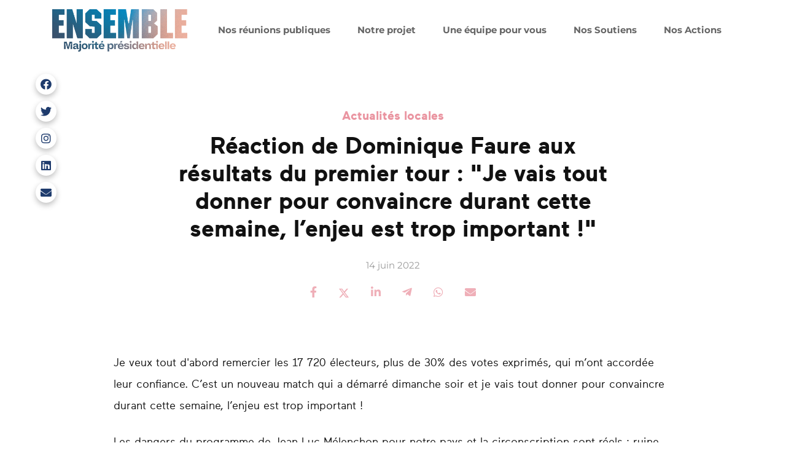

--- FILE ---
content_type: text/html; charset=UTF-8
request_url: https://dominiquefaure.fr/posts/7JidIQpZeqvunLtEkJeC9J/reaction-de-dominique-faure-aux-resultats-du-premier-tour-je-vais-tout-donner-pour-convaincre-durant-cette-semaine-l-enjeu-est-trop-important
body_size: 5590
content:

<!DOCTYPE html>
<html lang="fr">
<head>
    <base href="https://dominiquefaure.fr" />

    <meta http-equiv="Content-Type" content="text/html; charset=utf-8" />
    <meta name="turbo-cache-control" content="no-cache" />

    <title>Réaction de Dominique Faure aux résultats du premier tour : &quot;Je vais tout donner pour convaincre durant cette semaine, l’enjeu est trop important !&quot; | Dominique FAURE</title>

            <link href="https://fonts.citipo.com/Montserrat/fontface.css" rel="stylesheet" crossorigin="anonymous" />
            <link href="https://fonts.citipo.com/Montserrat/fontface.css" rel="stylesheet" crossorigin="anonymous" />
    
    <link rel="stylesheet" href="https://console.citipo.com/theme/4c8e3b8a-13bf-43f6-97f4-6350d43cc406.css?b=4085113803&amp;v=124b7eeecfb36fd041a903b532e0bb8a" />
    <link rel="stylesheet" href="/icons/css/all.min.css?v5" />
    <link rel="stylesheet" href="/build/app.c3695914.css">

    <script defer src="https://ca.dominiquefaure.fr/projects/bundle.ab772579.js"
            data-project="2KSPsAyVDt4JoF3x69OAAY"
            data-stats-api="https://ca.dominiquefaure.fr/projects/event"></script>
    <script src="/build/app.76fe634b.js" defer></script>
    <script src="/build/ejs.b10fb3a2.js" defer></script>
    <script src="https://challenges.cloudflare.com/turnstile/v0/api.js" async defer></script>

        <script src="/build/turbo.35d246e7.js" defer></script>
            <script src="/build/aos.961c0b0f.js" defer></script>
        <link rel="stylesheet" href="/build/aos.d3a65e4b.css">
        <link rel="stylesheet" href="/build/aoh.8e0019b8.css">
    
    <meta http-equiv="X-UA-Compatible" content="IE=edge" />
    <meta name="msapplication-tap-highlight" content="no" />
    <meta name="viewport" content="width=device-width, initial-scale=1, shrink-to-fit=no">
    <meta name="referrer" content="origin" />
    
    <link rel="canonical" href="https://dominiquefaure.fr/posts/7JidIQpZeqvunLtEkJeC9J/reaction-de-dominique-faure-aux-resultats-du-premier-tour-je-vais-tout-donner-pour-convaincre-durant-cette-semaine-l-enjeu-est-trop-important" />
    <meta name="description" content="" />

            <link rel="apple-touch-icon" sizes="256x256" href="https://cdn.citipo.com/serve/4c8e3b8a-13bf-43f6-97f4-6350d43cc406/project-icon/1e3addff-93a6-4f52-8207-8ce7e2d94010.png">
        <link rel="icon" href="https://cdn.citipo.com/serve/4c8e3b8a-13bf-43f6-97f4-6350d43cc406/project-icon/1e3addff-93a6-4f52-8207-8ce7e2d94010.png?t=favicon">
    
    <meta name="msapplication-TileColor" content="#1e3b6d">
    <meta name="theme-color" content="#1e3b6d">

    <meta property="og:type" content="website" />
    <meta property="og:url" content="https://dominiquefaure.fr/posts/7JidIQpZeqvunLtEkJeC9J/reaction-de-dominique-faure-aux-resultats-du-premier-tour-je-vais-tout-donner-pour-convaincre-durant-cette-semaine-l-enjeu-est-trop-important" />
    <meta property="og:title" content="Réaction de Dominique Faure aux résultats du premier tour : &quot;Je vais tout donner pour convaincre durant cette semaine, l’enjeu est trop important !&quot; | Dominique FAURE" />
    <meta property="og:description" content="" />
    <meta property="og:image" content="https://cdn.citipo.com/serve/4c8e3b8a-13bf-43f6-97f4-6350d43cc406/project-sharer/c43f80ca-a419-489e-a913-0e6f33989e53.png" />
    <meta property="og:image:width" content="1200" />
    <meta property="og:image:height" content="630" />

    <meta name="twitter:card" content="summary_large_image" />
    <meta name="twitter:title" content="Réaction de Dominique Faure aux résultats du premier tour : &quot;Je vais tout donner pour convaincre durant cette semaine, l’enjeu est trop important !&quot; | Dominique FAURE" />
    <meta name="twitter:description" content="" />
    <meta name="twitter:image" content="https://cdn.citipo.com/serve/4c8e3b8a-13bf-43f6-97f4-6350d43cc406/project-sharer/c43f80ca-a419-489e-a913-0e6f33989e53.png" />

    <link rel="alternate" type="application/rss+xml" title="Actualités locales" href="https://dominiquefaure.fr/rss.xml" />

    <script>
        UPLOADCARE_LOCALE = document.documentElement.lang;
        UPLOADCARE_SYSTEM_DIALOG = true;
        UPLOADCARE_CLEARABLE = true;
        UPLOADCARE_DO_NOT_STORE = false;
    </script>
                
        <script defer src="https://ca.dominiquefaure.fr/theme/4c8e3b8a-13bf-43f6-97f4-6350d43cc406.js?v=124b7eeecfb36fd041a903b532e0bb8a" data-project="2KSPsAyVDt4JoF3x69OAAY"></script>
    <script defer async src="https://scripts.qomon.org/forms/v1/setup.js"></script>
</head>
<body class="body-posts-view"
      data-animate-links="1"
      data-current-url="https://dominiquefaure.fr/posts/7JidIQpZeqvunLtEkJeC9J/reaction-de-dominique-faure-aux-resultats-du-premier-tour-je-vais-tout-donner-pour-convaincre-durant-cette-semaine-l-enjeu-est-trop-important">
        
                
            <header class="header">
    <div class="header-layer">
        <div class="header-view" data-controller="mobile-menu">
            <div class="row align-items-center">

                                <div class="col-9 col-lg-auto">
                    <a href="https://dominiquefaure.fr/" data-turbo="optional">
                                                    <img src="https://cdn.citipo.com/serve/4c8e3b8a-13bf-43f6-97f4-6350d43cc406/project-logo/55031446-64e0-4939-8420-5b81cfa91590.png"
                                 class="header-logo header-logo-dark" />

                            <img src="https://cdn.citipo.com/serve/4c8e3b8a-13bf-43f6-97f4-6350d43cc406/project-logo/9f328985-34db-4ace-938a-a69b9a4e58a1.png"
                                 class="header-logo header-logo-white" />
                                            </a>
                </div>

                                <div class="d-block d-lg-none col-3 text-right">
                    <button type="button" class="btn btn-link header-mobile-button"
                            data-mobile-menu-target="button">
                        <svg aria-hidden="true" focusable="false" role="img"
                             xmlns="http://www.w3.org/2000/svg" viewBox="0 0 448 512">
                            <path fill="currentColor"
                                  d="M436 124H12c-6.627 0-12-5.373-12-12V80c0-6.627 5.373-12 12-12h424c6.627 0 12 5.373 12 12v32c0 6.627-5.373 12-12 12zm0 160H12c-6.627 0-12-5.373-12-12v-32c0-6.627 5.373-12 12-12h424c6.627 0 12 5.373 12 12v32c0 6.627-5.373 12-12 12zm0 160H12c-6.627 0-12-5.373-12-12v-32c0-6.627 5.373-12 12-12h424c6.627 0 12 5.373 12 12v32c0 6.627-5.373 12-12 12z"></path>
                        </svg>
                    </button>
                </div>

                                <div class="d-none d-lg-block col-lg-auto ml-lg-auto text-right">
                    <nav class="menu">
                        <ul class="header-menu"
                            data-controller="menu"
                            data-cookie="citipo_auth_token">
                                                            <li>
                                    <div class="header-menu-label ">
                                        <a href="pages/7mNcARKnIU2fM4G4ZVLjmJ/nos-reunions-publiques" data-turbo="optional"
                                           >
                                            Nos réunions publiques
                                        </a>

                                                                            </div>

                                                                    </li>
                                                            <li>
                                    <div class="header-menu-label ">
                                        <a href="pages/71fFyhSxpKyu4ajFgi4Y5r/notre-projet-pour-le-lauragais" data-turbo="optional"
                                           >
                                            Notre projet
                                        </a>

                                                                            </div>

                                                                    </li>
                                                            <li>
                                    <div class="header-menu-label ">
                                        <a href="https://dominiquefaure.fr/pages/4UM32p26dpX9vZCSbT8ehd/une-equipe-pour-vous" data-turbo="optional"
                                           >
                                            Une équipe pour vous
                                        </a>

                                                                            </div>

                                                                    </li>
                                                            <li>
                                    <div class="header-menu-label ">
                                        <a href="https://dominiquefaure.fr/pages/2P39P8Unr6aHm0O3YTe8xU/quelques-uns-des-maires-qui-nous-soutiennent" data-turbo="optional"
                                           >
                                            Nos Soutiens
                                        </a>

                                                                            </div>

                                                                    </li>
                                                            <li>
                                    <div class="header-menu-label ">
                                        <a href="https://dominiquefaure.fr/pages/6gBjuYdMoaPttYQ9mA2n3u/poursuivre-notre-action-pour-la-france-et-pour-notre-territoire" data-turbo="optional"
                                           >
                                            Nos Actions
                                        </a>

                                                                            </div>

                                                                    </li>
                            
                                                    </ul>
                    </nav>
                </div>

                                <div class="d-lg-none col-12" style="display: none;"
                     data-mobile-menu-target="menu">
                    <nav class="menu">
                        <ul class="header-mobile">
                                                            <li>
                                    <a href="pages/7mNcARKnIU2fM4G4ZVLjmJ/nos-reunions-publiques" data-turbo="optional"
                                       >
                                        Nos réunions publiques
                                    </a>

                                                                    </li>
                                                            <li>
                                    <a href="pages/71fFyhSxpKyu4ajFgi4Y5r/notre-projet-pour-le-lauragais" data-turbo="optional"
                                       >
                                        Notre projet
                                    </a>

                                                                    </li>
                                                            <li>
                                    <a href="https://dominiquefaure.fr/pages/4UM32p26dpX9vZCSbT8ehd/une-equipe-pour-vous" data-turbo="optional"
                                       >
                                        Une équipe pour vous
                                    </a>

                                                                    </li>
                                                            <li>
                                    <a href="https://dominiquefaure.fr/pages/2P39P8Unr6aHm0O3YTe8xU/quelques-uns-des-maires-qui-nous-soutiennent" data-turbo="optional"
                                       >
                                        Nos Soutiens
                                    </a>

                                                                    </li>
                                                            <li>
                                    <a href="https://dominiquefaure.fr/pages/6gBjuYdMoaPttYQ9mA2n3u/poursuivre-notre-action-pour-la-france-et-pour-notre-territoire" data-turbo="optional"
                                       >
                                        Nos Actions
                                    </a>

                                                                    </li>
                                                    </ul>
                    </nav>
                </div>
            </div>
        </div>
    </div>
</header>
    

<main>
        <div data-controller="citipo-contentview"
         data-citipo-contentview-type-value="post"
         data-citipo-contentview-id-value="7JidIQpZeqvunLtEkJeC9J"></div>

    
        
        
                        
                
                            
                
                            
                
            
    
            <div class="content">
    <div class="content-splash" data-aos="fade-up" data-aos-duration="600">
        
                    <h3 class="content-splash-section">
                                    <a href="/posts" data-turbo="optional">
                        Actualités locales
                    </a>
                            </h3>
        
        <h1 class="content-splash-title">
            Réaction de Dominique Faure aux résultats du premier tour : &quot;Je vais tout donner pour convaincre durant cette semaine, l’enjeu est trop important !&quot;
        </h1>

                    <div class="content-splash-metadata">
                                    <div class="content-splash-metadata-published-at">
                        14 juin 2022
                    </div>
                
                            </div>
        
                    <div class="content-splash-social-sharers">
                <div class="social-sharers">
            <a href="https://www.facebook.com/sharer/sharer.php?u=https%3A%2F%2Fdominiquefaure.fr%2Fposts%2F7JidIQpZeqvunLtEkJeC9J%2Freaction-de-dominique-faure-aux-resultats-du-premier-tour-je-vais-tout-donner-pour-convaincre-durant-cette-semaine-l-enjeu-est-trop-important"
           title="Partager sur Facebook" target="_blank" rel="noreferrer noopener">
            <i class="fab fa-facebook-f"></i>
        </a>
    
            <a href="https://twitter.com/intent/tweet?text=https://dominiquefaure.fr/posts/7JidIQpZeqvunLtEkJeC9J/reaction-de-dominique-faure-aux-resultats-du-premier-tour-je-vais-tout-donner-pour-convaincre-durant-cette-semaine-l-enjeu-est-trop-important"
           title="Partager sur X" target="_blank" rel="noreferrer noopener">
            <svg xmlns="http://www.w3.org/2000/svg" viewBox="0 0 512 512"><!--!Font Awesome Free 6.5.1 by @fontawesome - https://fontawesome.com License - https://fontawesome.com/license/free Copyright 2024 Fonticons, Inc.--><path d="M389.2 48h70.6L305.6 224.2 487 464H345L233.7 318.6 106.5 464H35.8L200.7 275.5 26.8 48H172.4L272.9 180.9 389.2 48zM364.4 421.8h39.1L151.1 88h-42L364.4 421.8z"/></svg>
        </a>
    
    
            <a href="https://www.linkedin.com/shareArticle?mini=true&amp;url=https://dominiquefaure.fr/posts/7JidIQpZeqvunLtEkJeC9J/reaction-de-dominique-faure-aux-resultats-du-premier-tour-je-vais-tout-donner-pour-convaincre-durant-cette-semaine-l-enjeu-est-trop-important"
           title="Partager sur LinkedIn" target="_blank" rel="noreferrer noopener">
            <i class="fab fa-linkedin-in"></i>
        </a>
    
            <a href="https://telegram.me/share/url?url=https://dominiquefaure.fr/posts/7JidIQpZeqvunLtEkJeC9J/reaction-de-dominique-faure-aux-resultats-du-premier-tour-je-vais-tout-donner-pour-convaincre-durant-cette-semaine-l-enjeu-est-trop-important"
           title="Partager sur Telegram" target="_blank" rel="noreferrer noopener">
            <i class="fab fa-telegram-plane"></i>
        </a>
    
            <a href="https://wa.me/?text=https://dominiquefaure.fr/posts/7JidIQpZeqvunLtEkJeC9J/reaction-de-dominique-faure-aux-resultats-du-premier-tour-je-vais-tout-donner-pour-convaincre-durant-cette-semaine-l-enjeu-est-trop-important"
           title="Partager sur Whatsapp" target="_blank" rel="noreferrer noopener">
            <i class="fab fa-whatsapp"></i>
        </a>
    
            <a href="mailto:?body=https://dominiquefaure.fr/posts/7JidIQpZeqvunLtEkJeC9J/reaction-de-dominique-faure-aux-resultats-du-premier-tour-je-vais-tout-donner-pour-convaincre-durant-cette-semaine-l-enjeu-est-trop-important"
           title="Partager par e-mail" target="_blank" rel="noreferrer noopener">
            <i class="fas fa-envelope"></i>
        </a>
    </div>

            </div>
        
            </div>

    <div class="content-publication" data-aos="fade-up" data-aos-duration="600">
        <div class="user-content"><div class="row"><div class="col-md-12"><p>Je veux tout d'abord remercier les 17 720 électeurs, plus de 30% des votes exprimés, qui m’ont accordée leur confiance.

C’est un nouveau match qui a démarré dimanche soir et je vais tout donner pour convaincre durant cette semaine, l’enjeu est trop important&nbsp;!&nbsp;&nbsp;</p><p><span style=" letter-spacing: 0px;">Les dangers du programme de Jean-Luc Mélenchon pour notre pays et la circonscription sont réels : ruine de notre État-providence‚ Frexit déguisé et atteinte à notre République en tenant des propos scandaleux sur la police et en défilant avec des associations dissoutes pour complaisance avec l'islamisme.</span></p><p><span style="font-size: 1.07rem; letter-spacing: 0px;">Face à ce risque‚ il faut nous rassembler. Maire de Saint-Orens depuis 8 ans‚ je propose un programme sérieux et crédible‚ qui s’ancre sur nos territoires. Un programme local pour notre santé‚ nos écoles, notre gendarmerie et nos services publics. Je m'engage à rendre des comptes à nos concitoyens‚ en organisant chaque année un grand moment d’échanges et de démocratie pour leur présenter mon action et les écouter. C'est sur cette base que je veux rassembler.&nbsp;&nbsp;</span></p><p><span style="font-size: 1.07rem; letter-spacing: 0px;"><b>Afin de réunir les républicains, démocrates et progressistes‚ j'organise trois réunions publiques avec de fervents défenseurs de notre République et de ses valeurs qui me sont chères.&nbsp;&nbsp;</b></span><span style="font-size: 1.07rem; letter-spacing: 0px;"><b>Retrouvons-nous</b> :&nbsp;</span></p><p><span style="font-size: 1.07rem; letter-spacing: 0px;">- Mercredi 15 juin à 19h (salle du Lac à Castanet-Tolosan) avec Éric Dupond-Moretti‚ Ministre de la Justice, Garde des Sceaux&nbsp;&nbsp;</span></p><p><span style="font-size: 1.07rem; letter-spacing: 0px;">- Jeudi 16 juin à 18h (Espace Lauragais à Saint-Orens) avec Laurent Hénart, Président du Parti Radical‚ plus vieux parti de France et fondateur de notre modèle républicain.&nbsp;&nbsp;</span></p><p><span style="font-size: 1.07rem; letter-spacing: 0px;">- Vendredi 17 juin à 18h30 (salle du conseil municipal à Revel) avec Jean-Pierre Raffarin‚ ancien Premier Ministre</span><br></p><p>Je vous y attends !</p></div></div></div>
    </div>

            <div class="content-more" data-aos="fade-up" data-aos-duration="600">
            <div class="row justify-content-center">
                                    <div class="col-12 col-md-6 col-lg-4">
                        <div class="zoom-hover">
                            <div class="content-more-item box-offset">
                                <div class="content-more-item-thumbnail">
                                                                            <img src="https://cdn.citipo.com/serve/fc7e4cfc-2c59-4873-b3aa-52c9af28caab/website-content-main/50e90512-5ea9-441a-a74a-cfafaa42e57d-copy-2024-06-12-11-22-d018b1.jpg"
                                             class="list-items-item-image" width="1700" height="1080" />
                                                                    </div>

                                <a href="/posts/426dYkxhcQD8ES0E5ZJi5K/la-presse-en-parle-visite-au-secours-populaire-et-aux-tennismen-de-saint-orens" class="stretched-link list-items-item-link" data-turbo="optional">
                                    <h5 class="list-items-item-title">
                                        <span>La presse en parle : visite au Secours populaire et aux tennismen de Saint-Orens !</span>
                                    </h5>
                                </a>

                                                                    <div class="list-items-item-date">
                                        29 août 2022
                                    </div>
                                
                                <div class="list-items-item-description">
                                    
                                </div>
                            </div>
                        </div>
                    </div>
                                    <div class="col-12 col-md-6 col-lg-4">
                        <div class="zoom-hover">
                            <div class="content-more-item box-offset">
                                <div class="content-more-item-thumbnail">
                                                                            <img src="https://cdn.citipo.com/serve/fc7e4cfc-2c59-4873-b3aa-52c9af28caab/website-content-main/46d81767-5af6-4f7e-9d64-280da726c7c7-copy-2024-06-12-11-22-b4770f.jpg"
                                             class="list-items-item-image" width="1700" height="1080" />
                                                                    </div>

                                <a href="/posts/5IEwIQXOQnZQerxSaUq4ib/quel-plaisir-d-etre-de-retour-a-saint-orens" class="stretched-link list-items-item-link" data-turbo="optional">
                                    <h5 class="list-items-item-title">
                                        <span>Quel plaisir d&#039;être de retour à Saint-Orens !</span>
                                    </h5>
                                </a>

                                                                    <div class="list-items-item-date">
                                        25 août 2022
                                    </div>
                                
                                <div class="list-items-item-description">
                                    
                                </div>
                            </div>
                        </div>
                    </div>
                                    <div class="col-12 col-md-6 col-lg-4">
                        <div class="zoom-hover">
                            <div class="content-more-item box-offset">
                                <div class="content-more-item-thumbnail">
                                                                            <img src="/res/default.jpg"
                                             class="list-items-item-image" width="1700" height="1080" />
                                                                    </div>

                                <a href="/posts/3LfgKQNVKCNRtk2I5qqbcO/labellisation-de-la-maison-france-service-de-saint-orens-et-180-autres" class="stretched-link list-items-item-link" data-turbo="optional">
                                    <h5 class="list-items-item-title">
                                        <span>Labellisation de la maison France-Service de Saint-Orens (et 180 autres !)</span>
                                    </h5>
                                </a>

                                                                    <div class="list-items-item-date">
                                        29 juil. 2022
                                    </div>
                                
                                <div class="list-items-item-description">
                                    
                                </div>
                            </div>
                        </div>
                    </div>
                            </div>
        </div>
    </div>
    
</main>

    
            <footer class="footer">
    <div class="footer-top">
        <div class="container">
            <div class="row align-items-center justify-content-between">
                <div class="col-lg-auto footer-top-logo">
                    <a href="https://dominiquefaure.fr/" data-turbo="optional">
                                                    <img src="https://cdn.citipo.com/serve/4c8e3b8a-13bf-43f6-97f4-6350d43cc406/project-logo/55031446-64e0-4939-8420-5b81cfa91590.png" class="footer-top-logo-image" />
                                            </a>
                </div>

                <div class="col-lg-auto footer-top-socials">
                    <a href="https://dominiquefaure.fr/rss.xml" target="_blank" rel="noopener noreferrer"
                       title="Flux RSS" class="footer-top-socials-rss">
                        <span class="sr-only">Flux RSS</span>
                        <i class="fa fa-rss-square"></i>
                    </a>

                    
                                            
                                                    
                            <a href="https://www.facebook.com/dominique.faure.376" target="_blank" rel="noopener noreferrer"
                               title="Nous retrouver sur Facebook" class="footer-top-socials-facebook">
                                <span class="sr-only">Nous retrouver sur Facebook</span>
                                <i class="fab fa-facebook"></i>
                            </a>
                                                                    
                                                    
                            <a href="https://twitter.com/FaureDominique" target="_blank" rel="noopener noreferrer"
                               title="Nous retrouver sur X" class="footer-top-socials-twitter">
                                <span class="sr-only">Nous retrouver sur X</span>
                                <i class="fab fa-twitter"></i>
                            </a>
                                                                    
                                                    
                            <a href="https://instagram.com/dominique.faure31" target="_blank" rel="noopener noreferrer"
                               title="Nous retrouver sur Instagram" class="footer-top-socials-instagram">
                                <span class="sr-only">Nous retrouver sur Instagram</span>
                                <i class="fab fa-instagram"></i>
                            </a>
                                                                    
                                                    
                            <a href="https://www.linkedin.com/in/dominiquefaure/" target="_blank" rel="noopener noreferrer"
                               title="Nous retrouver sur LinkedIn" class="footer-top-socials-linkedin">
                                <span class="sr-only">Nous retrouver sur LinkedIn</span>
                                <i class="fab fa-linkedin"></i>
                            </a>
                                                                    
                                                                    
                                                                    
                                                                    
                                            
                                            <a href="mailto:faure.esquenet.2024@gmail.com" target="_blank" rel="noopener noreferrer"
                           title="faure.esquenet.2024@gmail.com" class="footer-top-socials-mail">
                            <span class="sr-only">faure.esquenet.2024@gmail.com</span>
                            <i class="fa fa-envelope"></i>
                        </a>
                                    </div>
            </div>
        </div>
    </div>

    <div class="footer-menu">
        <div class="container">
            <div class="row justify-content-center">
                                    <div class="col-12 col-md-4 col-lg-2 footer-menu-column">
                        <a href="/pages/70voLniwEwTdHgmaAQsPSw/contact" class="footer-menu-column-title" data-turbo="optional"
                           >
                            Mentions légales
                        </a>

                                            </div>
                                    <div class="col-12 col-md-4 col-lg-2 footer-menu-column">
                        <a href="/pages/pUB8jtyapUk0FE9YcpLmp/donnees-personnelles" class="footer-menu-column-title" data-turbo="optional"
                           >
                            Données personnelles
                        </a>

                                            </div>
                                    <div class="col-12 col-md-4 col-lg-2 footer-menu-column">
                        <a href="/pages/55T9U4KAIaffFrmcbHb1t8/politique-de-cookies" class="footer-menu-column-title" data-turbo="optional"
                           >
                            Politique de cookies
                        </a>

                                            </div>
                            </div>
        </div>
    </div>
</footer>
    
    <script defer src="https://static.cloudflareinsights.com/beacon.min.js/vcd15cbe7772f49c399c6a5babf22c1241717689176015" integrity="sha512-ZpsOmlRQV6y907TI0dKBHq9Md29nnaEIPlkf84rnaERnq6zvWvPUqr2ft8M1aS28oN72PdrCzSjY4U6VaAw1EQ==" data-cf-beacon='{"version":"2024.11.0","token":"6303c03e6a3a4734b1fde5fbdb9233cd","r":1,"server_timing":{"name":{"cfCacheStatus":true,"cfEdge":true,"cfExtPri":true,"cfL4":true,"cfOrigin":true,"cfSpeedBrain":true},"location_startswith":null}}' crossorigin="anonymous"></script>
</body>
</html>


--- FILE ---
content_type: text/css
request_url: https://fonts.citipo.com/Montserrat/fontface.css
body_size: -53
content:
@font-face {
    font-family: 'Montserrat';
    font-style: normal;
    font-weight: 300;
    font-display: swap;
    src: url('./light.ttf') format('truetype');
}

@font-face {
    font-family: 'Montserrat';
    font-style: normal;
    font-weight: 400;
    font-display: swap;
    src: url('./regular.ttf') format('truetype');
}

@font-face {
    font-family: 'Montserrat';
    font-style: normal;
    font-weight: 500;
    font-display: swap;
    src: url('./medium.ttf') format('truetype');
}

@font-face {
    font-family: 'Montserrat';
    font-style: normal;
    font-weight: 600;
    font-display: swap;
    src: url('./semibold.ttf') format('truetype');
}

@font-face {
    font-family: 'Montserrat';
    font-style: normal;
    font-weight: 700;
    font-display: swap;
    src: url('./bold.ttf') format('truetype');
}

@font-face {
    font-family: 'Montserrat';
    font-style: normal;
    font-weight: 800;
    font-display: swap;
    src: url('./extra-bold.ttf') format('truetype');
}

@font-face {
    font-family: 'Montserrat';
    font-style: normal;
    font-weight: 900;
    font-display: swap;
    src: url('./black.ttf') format('truetype');
}

@font-face {
    font-family: 'Montserrat';
    font-style: italic;
    font-weight: 300;
    font-display: swap;
    src: url('./light-italic.ttf') format('truetype');
}

@font-face {
    font-family: 'Montserrat';
    font-style: italic;
    font-weight: 400;
    font-display: swap;
    src: url('./italic.ttf') format('truetype');
}

@font-face {
    font-family: 'Montserrat';
    font-style: italic;
    font-weight: 500;
    font-display: swap;
    src: url('./medium-italic.ttf') format('truetype');
}

@font-face {
    font-family: 'Montserrat';
    font-style: italic;
    font-weight: 600;
    font-display: swap;
    src: url('./semibold-italic.ttf') format('truetype');
}

@font-face {
    font-family: 'Montserrat';
    font-style: italic;
    font-weight: 700;
    font-display: swap;
    src: url('./italic-bold.ttf') format('truetype');
}

@font-face {
    font-family: 'Montserrat';
    font-style: italic;
    font-weight: 800;
    font-display: swap;
    src: url('./extra-bold-italic.ttf') format('truetype');
}

@font-face {
    font-family: 'Montserrat';
    font-style: italic;
    font-weight: 900;
    font-display: swap;
    src: url('./black-italic.ttf') format('truetype');
}


--- FILE ---
content_type: text/css; charset=UTF-8
request_url: https://console.citipo.com/theme/4c8e3b8a-13bf-43f6-97f4-6350d43cc406.css?b=4085113803&v=124b7eeecfb36fd041a903b532e0bb8a
body_size: 29605
content:
:root {
    --primary: #1e3b6d;
    --primary-active: #182f57;
    --primary-bg: #rgba(30,59,109, 0.15);

    --secondary: #15bceb;
    --secondary-active: #1096bc;
    --secondary-bg: #rgba(21,188,235, 0.15);

    --third: #ea95a1;
    --third-active: #bb7780;
    --third-bg: #rgba(234,149,161, 0.15);

    --font-title: 'Montserrat';
    --font-text: 'Montserrat';

    --main-image: url('https://cdn.citipo.com/serve/4c8e3b8a-13bf-43f6-97f4-6350d43cc406/project-home-main/5c42d4e7-119f-4bba-82e4-c993a0c4d341.jpg');

        --assets-home-default-jpg: url('https://cdn.citipo.com/serve/theme-asset/1328ba7f-2a27-4d01-927a-a482a6840afc.jpg');

}

@charset "UTF-8";*,:after,:before{box-sizing:border-box}html{font-family:sans-serif;line-height:1.15;-webkit-text-size-adjust:100%;-webkit-tap-highlight-color:rgba(0,0,0,0)}article,aside,figcaption,figure,footer,header,hgroup,main,nav,section{display:block}body{margin:0;font-family:"Montserrat",Segoe UI,Source Sans Pro,Calibri,Candara,Arial,sans-serif;font-size:.9375rem;font-weight:400;line-height:1.5;color:#111;text-align:left;background-color:#fff}[tabindex="-1"]:focus:not(:focus-visible){outline:0!important}hr{box-sizing:content-box;height:0;overflow:visible}h1,h2,h3,h4,h5,h6{margin-top:0;margin-bottom:.5rem}p{margin-top:0;margin-bottom:1rem}abbr[data-original-title],abbr[title]{text-decoration:underline;text-decoration:underline dotted;cursor:help;border-bottom:0;text-decoration-skip-ink:none}address{font-style:normal;line-height:inherit}address,dl,ol,ul{margin-bottom:1rem}dl,ol,ul{margin-top:0}ol ol,ol ul,ul ol,ul ul{margin-bottom:0}dt{font-weight:700}dd{margin-bottom:.5rem;margin-left:0}blockquote{margin:0 0 1rem}b,strong{font-weight:bolder}small{font-size:80%}sub,sup{position:relative;font-size:75%;line-height:0;vertical-align:baseline}sub{bottom:-.25em}sup{top:-.5em}a{color:#ea95a1;text-decoration:none;background-color:transparent}a:hover{color:rgb(75.6636363636,67.8363636364,68.4886363636);text-decoration:underline}a:not([href]):not([class]),a:not([href]):not([class]):hover{color:inherit;text-decoration:none}code,kbd,pre,samp{font-family:SFMono-Regular,Menlo,Monaco,Consolas,Liberation Mono,Courier New,monospace;font-size:1em}pre{margin-top:0;margin-bottom:1rem;overflow:auto;-ms-overflow-style:scrollbar}figure{margin:0 0 1rem}img{border-style:none}img,svg{vertical-align:middle}svg{overflow:hidden}table{border-collapse:collapse}caption{padding-top:.75rem;padding-bottom:.75rem;color:#868e96;text-align:left;caption-side:bottom}th{text-align:inherit;text-align:-webkit-match-parent}label{display:inline-block;margin-bottom:.5rem}button{border-radius:0}button:focus:not(:focus-visible){outline:0}button,input,optgroup,select,textarea{margin:0;font-family:inherit;font-size:inherit;line-height:inherit}button,input{overflow:visible}button,select{text-transform:none}[role=button]{cursor:pointer}select{word-wrap:normal}[type=button],[type=reset],[type=submit],button{-webkit-appearance:button}[type=button]:not(:disabled),[type=reset]:not(:disabled),[type=submit]:not(:disabled),button:not(:disabled){cursor:pointer}[type=button]::-moz-focus-inner,[type=reset]::-moz-focus-inner,[type=submit]::-moz-focus-inner,button::-moz-focus-inner{padding:0;border-style:none}input[type=checkbox],input[type=radio]{box-sizing:border-box;padding:0}textarea{overflow:auto;resize:vertical}fieldset{min-width:0;padding:0;margin:0;border:0}legend{display:block;width:100%;max-width:100%;padding:0;margin-bottom:.5rem;font-size:1.5rem;line-height:inherit;color:inherit;white-space:normal}progress{vertical-align:baseline}[type=number]::-webkit-inner-spin-button,[type=number]::-webkit-outer-spin-button{height:auto}[type=search]{outline-offset:-2px;-webkit-appearance:none}[type=search]::-webkit-search-decoration{-webkit-appearance:none}::-webkit-file-upload-button{font:inherit;-webkit-appearance:button}output{display:inline-block}summary{display:list-item;cursor:pointer}template{display:none}[hidden]{display:none!important}@media print{*,:after,:before{text-shadow:none!important;box-shadow:none!important}a:not(.btn){text-decoration:underline}abbr[title]:after{content:" (" attr(title) ")"}pre{white-space:pre-wrap!important}blockquote,pre{border:1px solid #adb5bd}blockquote,img,pre,tr{page-break-inside:avoid}h2,h3,p{orphans:3;widows:3}h2,h3{page-break-after:avoid}@page{size:a3}.container,body{min-width:992px!important}.navbar{display:none}.badge{border:1px solid #000}.table{border-collapse:collapse!important}.table td,.table th{background-color:#fff!important}.table-bordered td,.table-bordered th{border:1px solid #dee2e6!important}.table-dark{color:inherit}.table-dark tbody+tbody,.table-dark td,.table-dark th,.table-dark thead th{border-color:#dee2e6}.table .thead-dark th{color:inherit;border-color:#dee2e6}}.h1,.h2,.h3,.h4,.h5,.h6,h1,h2,h3,h4,h5,h6{margin-bottom:.5rem;font-family:"Montserrat",-apple-system,BlinkMacSystemFont,Segoe UI,Roboto,Helvetica Neue,Ubuntu,sans-serif;font-weight:700;line-height:1.2}.h1,h1{font-size:2.34375rem}.h2,h2{font-size:1.875rem}.h3,h3{font-size:1.640625rem}.h4,h4{font-size:1.40625rem}.h5,h5{font-size:1.171875rem}.h6,h6{font-size:.9375rem}.lead{font-size:1.171875rem;font-weight:300}.display-1{font-size:6rem}.display-1,.display-2{font-weight:300;line-height:1.2}.display-2{font-size:5.5rem}.display-3{font-size:4.5rem}.display-3,.display-4{font-weight:300;line-height:1.2}.display-4{font-size:3.5rem}hr{margin-top:1rem;margin-bottom:1rem;border:0;border-top:1px solid rgba(0,0,0,.1)}.small,small{font-size:.875em;font-weight:400}.mark,mark{padding:.2em;background-color:#fcf8e3}.list-inline,.list-unstyled{padding-left:0;list-style:none}.list-inline-item{display:inline-block}.list-inline-item:not(:last-child){margin-right:.5rem}.initialism{font-size:90%;text-transform:uppercase}.blockquote{margin-bottom:1rem;font-size:1.171875rem}.blockquote-footer{display:block;font-size:.875em;color:#868e96}.blockquote-footer:before{content:"— "}.alert{position:relative;padding:.75rem 1.25rem;margin-bottom:1rem;border:0 solid transparent}.alert-heading{color:inherit}.alert-link{font-weight:700}.alert-dismissible{padding-right:3.90625rem}.alert-dismissible .close{position:absolute;top:0;right:0;z-index:2;padding:.75rem 1.25rem;color:inherit}.alert-primary{color:rgb(58.24,59.28,54.6);background-color:rgb(226.4,226.8,225);border-color:rgb(214.96,215.52,213)}.alert-primary hr{border-top-color:rgb(202.4290721649,203.1643298969,199.8556701031)}.alert-primary .alert-link{color:rgb(32.1578082192,32.7320547945,30.1479452055)}.alert-secondary{color:rgb(59.8,52.52,51.48);background-color:rgb(227,224.2,223.8);border-color:rgb(215.8,211.88,211.32)}.alert-secondary hr{border-top-color:rgb(203.7391891892,198.6131081081,197.8808108108)}.alert-secondary .alert-link{color:rgb(32.3934579439,28.4499065421,27.8865420561)}.alert-success{color:rgb(24.96,78.52,6.76);background-color:rgb(213.6,234.2,206.6);border-color:rgb(197.04,225.88,187.24)}.alert-success hr{border-top-color:rgb(181.7842196532,218.2152601156,169.4047398844)}.alert-success .alert-link{color:rgb(10.0331707317,31.5626829268,2.7173170732)}.alert-info{color:rgb(79.56,43.68,97.24);background-color:rgb(234.6,220.8,241.4);border-color:rgb(226.44,207.12,235.96)}.alert-info hr{border-top-color:rgb(215.5571548117,188.8752301255,228.7047698745)}.alert-info .alert-link{color:rgb(50.7666420664,27.8718819188,62.0481180812)}.alert-warning{color:rgb(132.6,60.84,12.48);background-color:rgb(255,227.4,208.8);border-color:rgb(255,216.36,190.32)}.alert-warning hr{border-top-color:rgb(255,201.1262337662,164.82)}.alert-warning .alert-link{color:rgb(85.9870967742,39.4529032258,8.0929032258)}.alert-danger{color:rgb(107.12,20.8,23.92);background-color:rgb(245.2,212,213.2);border-color:rgb(241.28,194.8,196.48)}.alert-danger hr{border-top-color:rgb(236.5470454545,174.0329545455,176.2925)}.alert-danger .alert-link{color:rgb(64.4126829268,12.5073170732,14.3834146341)}.alert-light{color:rgb(128.96,129.48,130);background-color:rgb(253.6,253.8,254);border-color:rgb(253.04,253.32,253.6)}.alert-light hr{border-top-color:rgb(238.165,240.57,242.975)}.alert-light .alert-link{color:rgb(103.5492351816,103.98,104.4107648184)}.alert-dark{color:rgb(28.6,30.16,31.2);background-color:rgb(215,215.6,216);border-color:rgb(199,199.84,200.4)}.alert-dark hr{border-top-color:rgb(186.0886075949,187.122278481,187.8113924051)}.alert-dark .alert-link{color:rgb(4.2086956522,4.4382608696,4.5913043478)}.alert-third{color:rgb(60.32,54.08,54.6);background-color:rgb(227.2,224.8,225);border-color:rgb(216.08,212.72,213)}.alert-third hr{border-top-color:rgb(203.8575862069,199.4424137931,199.8103448276)}.alert-third .alert-link{color:rgb(33.4290909091,29.9709090909,30.2590909091)}.alert-error{color:rgb(107.12,20.8,23.92);background-color:rgb(245.2,212,213.2);border-color:rgb(241.28,194.8,196.48)}.alert-error hr{border-top-color:rgb(236.5470454545,174.0329545455,176.2925)}.alert-error .alert-link{color:rgb(64.4126829268,12.5073170732,14.3834146341)}.btn{display:inline-block;font-family:"Montserrat",-apple-system,BlinkMacSystemFont,Segoe UI,Roboto,Helvetica Neue,Ubuntu,sans-serif;font-weight:700;color:#111;text-align:center;vertical-align:middle;user-select:none;background-color:transparent;border:1px solid transparent;padding:.375rem .75rem;font-size:.9375rem;line-height:1.5;border-radius:0;transition:color .15s ease-in-out,background-color .15s ease-in-out,border-color .15s ease-in-out,box-shadow .15s ease-in-out}@media (prefers-reduced-motion:reduce){.btn{transition:none}}.btn:hover{color:#111;text-decoration:none}.btn.focus,.btn:focus{outline:0;box-shadow:0 0 0 .2rem rgba(112,114,105,.25)}.btn.disabled,.btn:disabled{opacity:.65}.btn:not(:disabled):not(.disabled){cursor:pointer}a.btn.disabled,fieldset:disabled a.btn{pointer-events:none}.btn-primary{color:#fff;background-color:#1e3b6d;border-color:#1e3b6d}.btn-primary.focus,.btn-primary:focus,.btn-primary:hover{color:#fff;background-color:rgb(92.4383561644,94.0890410959,86.6609589041);border-color:rgb(85.9178082192,87.4520547945,80.5479452055)}.btn-primary.focus,.btn-primary:focus{box-shadow:0 0 0 .2rem rgba(133.45,135.15,127.5,.5)}.btn-primary.disabled,.btn-primary:disabled{color:#fff;background-color:#1e3b6d;border-color:#1e3b6d}.btn-primary:not(:disabled):not(.disabled).active,.btn-primary:not(:disabled):not(.disabled):active,.show>.btn-primary.dropdown-toggle{color:#fff;background-color:rgb(85.9178082192,87.4520547945,80.5479452055);border-color:rgb(79.397260274,80.8150684932,74.4349315068)}.btn-primary:not(:disabled):not(.disabled).active:focus,.btn-primary:not(:disabled):not(.disabled):active:focus,.show>.btn-primary.dropdown-toggle:focus{box-shadow:0 0 0 .2rem rgba(133.45,135.15,127.5,.5)}.btn-secondary{color:#fff;background-color:#15bceb;border-color:#15bceb}.btn-secondary.focus,.btn-secondary:focus,.btn-secondary:hover{color:#fff;background-color:rgb(94.4450934579,82.9474299065,81.3049065421);border-color:rgb(87.5934579439,76.9299065421,75.4065420561)}.btn-secondary.focus,.btn-secondary:focus{box-shadow:0 0 0 .2rem rgba(136,124.1,122.4,.5)}.btn-secondary.disabled,.btn-secondary:disabled{color:#fff;background-color:#15bceb;border-color:#15bceb}.btn-secondary:not(:disabled):not(.disabled).active,.btn-secondary:not(:disabled):not(.disabled):active,.show>.btn-secondary.dropdown-toggle{color:#fff;background-color:rgb(87.5934579439,76.9299065421,75.4065420561);border-color:rgb(80.7418224299,70.9123831776,69.5081775701)}.btn-secondary:not(:disabled):not(.disabled).active:focus,.btn-secondary:not(:disabled):not(.disabled):active:focus,.show>.btn-secondary.dropdown-toggle:focus{box-shadow:0 0 0 .2rem rgba(136,124.1,122.4,.5)}.btn-success{color:#fff;background-color:#30970d;border-color:#30970d}.btn-success.focus,.btn-success:focus,.btn-success:hover{color:#fff;background-color:rgb(36.8048780488,115.7820121951,9.9679878049);border-color:rgb(33.0731707317,104.0426829268,8.9573170732)}.btn-success.focus,.btn-success:focus{box-shadow:0 0 0 .2rem rgba(79.05,166.6,49.3,.5)}.btn-success.disabled,.btn-success:disabled{color:#fff;background-color:#30970d;border-color:#30970d}.btn-success:not(:disabled):not(.disabled).active,.btn-success:not(:disabled):not(.disabled):active,.show>.btn-success.dropdown-toggle{color:#fff;background-color:rgb(33.0731707317,104.0426829268,8.9573170732);border-color:rgb(29.3414634146,92.3033536585,7.9466463415)}.btn-success:not(:disabled):not(.disabled).active:focus,.btn-success:not(:disabled):not(.disabled):active:focus,.show>.btn-success.dropdown-toggle:focus{box-shadow:0 0 0 .2rem rgba(79.05,166.6,49.3,.5)}.btn-info{color:#fff;background-color:#9954bb;border-color:#9954bb}.btn-info.focus,.btn-info:focus,.btn-info:hover{color:#fff;background-color:rgb(133.4173640167,66.2217573222,166.5282426778);border-color:rgb(126.1087866109,62.5941422594,157.4058577406)}.btn-info.focus,.btn-info:focus{box-shadow:0 0 0 .2rem rgba(168.3,109.65,197.2,.5)}.btn-info.disabled,.btn-info:disabled{color:#fff;background-color:#9954bb;border-color:#9954bb}.btn-info:not(:disabled):not(.disabled).active,.btn-info:not(:disabled):not(.disabled):active,.show>.btn-info.dropdown-toggle{color:#fff;background-color:rgb(126.1087866109,62.5941422594,157.4058577406);border-color:rgb(118.800209205,58.9665271967,148.2834728033)}.btn-info:not(:disabled):not(.disabled).active:focus,.btn-info:not(:disabled):not(.disabled):active:focus,.show>.btn-info.dropdown-toggle:focus{box-shadow:0 0 0 .2rem rgba(168.3,109.65,197.2,.5)}.btn-warning{color:#fff;background-color:#ff7518;border-color:#ff7518}.btn-warning.focus,.btn-warning:focus,.btn-warning:hover{color:#fff;background-color:rgb(240.75,96.9253246753,0);border-color:rgb(228,91.7922077922,0)}.btn-warning.focus,.btn-warning:focus{box-shadow:0 0 0 .2rem rgba(255,137.7,58.65,.5)}.btn-warning.disabled,.btn-warning:disabled{color:#fff;background-color:#ff7518;border-color:#ff7518}.btn-warning:not(:disabled):not(.disabled).active,.btn-warning:not(:disabled):not(.disabled):active,.show>.btn-warning.dropdown-toggle{color:#fff;background-color:rgb(228,91.7922077922,0);border-color:rgb(215.25,86.6590909091,0)}.btn-warning:not(:disabled):not(.disabled).active:focus,.btn-warning:not(:disabled):not(.disabled):active:focus,.show>.btn-warning.dropdown-toggle:focus{box-shadow:0 0 0 .2rem rgba(255,137.7,58.65,.5)}.btn-danger{color:#fff;background-color:#ce282e;border-color:#ce282e}.btn-danger.focus,.btn-danger:focus,.btn-danger:hover{color:#fff;background-color:rgb(173.9695121951,33.7804878049,38.8475609756);border-color:rgb(163.2926829268,31.7073170732,36.4634146341)}.btn-danger.focus,.btn-danger:focus{box-shadow:0 0 0 .2rem rgba(213.35,72.25,77.35,.5)}.btn-danger.disabled,.btn-danger:disabled{color:#fff;background-color:#ce282e;border-color:#ce282e}.btn-danger:not(:disabled):not(.disabled).active,.btn-danger:not(:disabled):not(.disabled):active,.show>.btn-danger.dropdown-toggle{color:#fff;background-color:rgb(163.2926829268,31.7073170732,36.4634146341);border-color:rgb(152.6158536585,29.6341463415,34.0792682927)}.btn-danger:not(:disabled):not(.disabled).active:focus,.btn-danger:not(:disabled):not(.disabled):active:focus,.show>.btn-danger.dropdown-toggle:focus{box-shadow:0 0 0 .2rem rgba(213.35,72.25,77.35,.5)}.btn-light{color:#212529;background-color:#f8f9fa;border-color:#f8f9fa}.btn-light.focus,.btn-light:focus,.btn-light:hover{color:#212529;background-color:rgb(225.6875,229.875,234.0625);border-color:rgb(218.25,223.5,228.75)}.btn-light.focus,.btn-light:focus{box-shadow:0 0 0 .2rem rgba(215.75,217.2,218.65,.5)}.btn-light.disabled,.btn-light:disabled{color:#212529;background-color:#f8f9fa;border-color:#f8f9fa}.btn-light:not(:disabled):not(.disabled).active,.btn-light:not(:disabled):not(.disabled):active,.show>.btn-light.dropdown-toggle{color:#212529;background-color:rgb(218.25,223.5,228.75);border-color:rgb(210.8125,217.125,223.4375)}.btn-light:not(:disabled):not(.disabled).active:focus,.btn-light:not(:disabled):not(.disabled):active:focus,.show>.btn-light.dropdown-toggle:focus{box-shadow:0 0 0 .2rem rgba(215.75,217.2,218.65,.5)}.btn-dark{color:#fff;background-color:#373a3c;border-color:#373a3c}.btn-dark.focus,.btn-dark:focus,.btn-dark:hover{color:#fff;background-color:rgb(36.7065217391,38.7086956522,40.0434782609);border-color:rgb(30.6086956522,32.2782608696,33.3913043478)}.btn-dark.focus,.btn-dark:focus{box-shadow:0 0 0 .2rem rgba(85,87.55,89.25,.5)}.btn-dark.disabled,.btn-dark:disabled{color:#fff;background-color:#373a3c;border-color:#373a3c}.btn-dark:not(:disabled):not(.disabled).active,.btn-dark:not(:disabled):not(.disabled):active,.show>.btn-dark.dropdown-toggle{color:#fff;background-color:rgb(30.6086956522,32.2782608696,33.3913043478);border-color:rgb(24.5108695652,25.847826087,26.7391304348)}.btn-dark:not(:disabled):not(.disabled).active:focus,.btn-dark:not(:disabled):not(.disabled):active:focus,.show>.btn-dark.dropdown-toggle:focus{box-shadow:0 0 0 .2rem rgba(85,87.55,89.25,.5)}.btn-third{color:#fff;background-color:#ea95a1;border-color:#ea95a1}.btn-third.focus,.btn-third:focus,.btn-third:hover{color:#fff;background-color:rgb(95.8318181818,85.9181818182,86.7443181818);border-color:rgb(89.1090909091,79.8909090909,80.6590909091)}.btn-third.focus,.btn-third:focus{box-shadow:0 0 0 .2rem rgba(136.85,126.65,127.5,.5)}.btn-third.disabled,.btn-third:disabled{color:#fff;background-color:#ea95a1;border-color:#ea95a1}.btn-third:not(:disabled):not(.disabled).active,.btn-third:not(:disabled):not(.disabled):active,.show>.btn-third.dropdown-toggle{color:#fff;background-color:rgb(89.1090909091,79.8909090909,80.6590909091);border-color:rgb(82.3863636364,73.8636363636,74.5738636364)}.btn-third:not(:disabled):not(.disabled).active:focus,.btn-third:not(:disabled):not(.disabled):active:focus,.show>.btn-third.dropdown-toggle:focus{box-shadow:0 0 0 .2rem rgba(136.85,126.65,127.5,.5)}.btn-error{color:#fff;background-color:#ce282e;border-color:#ce282e}.btn-error.focus,.btn-error:focus,.btn-error:hover{color:#fff;background-color:rgb(173.9695121951,33.7804878049,38.8475609756);border-color:rgb(163.2926829268,31.7073170732,36.4634146341)}.btn-error.focus,.btn-error:focus{box-shadow:0 0 0 .2rem rgba(213.35,72.25,77.35,.5)}.btn-error.disabled,.btn-error:disabled{color:#fff;background-color:#ce282e;border-color:#ce282e}.btn-error:not(:disabled):not(.disabled).active,.btn-error:not(:disabled):not(.disabled):active,.show>.btn-error.dropdown-toggle{color:#fff;background-color:rgb(163.2926829268,31.7073170732,36.4634146341);border-color:rgb(152.6158536585,29.6341463415,34.0792682927)}.btn-error:not(:disabled):not(.disabled).active:focus,.btn-error:not(:disabled):not(.disabled):active:focus,.show>.btn-error.dropdown-toggle:focus{box-shadow:0 0 0 .2rem rgba(213.35,72.25,77.35,.5)}.btn-outline-primary{color:#1e3b6d;border-color:#1e3b6d}.btn-outline-primary:hover{color:#fff;background-color:#1e3b6d;border-color:#1e3b6d}.btn-outline-primary.focus,.btn-outline-primary:focus{box-shadow:0 0 0 .2rem rgba(112,114,105,.5)}.btn-outline-primary.disabled,.btn-outline-primary:disabled{color:#1e3b6d;background-color:transparent}.btn-outline-primary:not(:disabled):not(.disabled).active,.btn-outline-primary:not(:disabled):not(.disabled):active,.show>.btn-outline-primary.dropdown-toggle{color:#fff;background-color:#1e3b6d;border-color:#1e3b6d}.btn-outline-primary:not(:disabled):not(.disabled).active:focus,.btn-outline-primary:not(:disabled):not(.disabled):active:focus,.show>.btn-outline-primary.dropdown-toggle:focus{box-shadow:0 0 0 .2rem rgba(112,114,105,.5)}.btn-outline-secondary{color:#15bceb;border-color:#15bceb}.btn-outline-secondary:hover{color:#fff;background-color:#15bceb;border-color:#15bceb}.btn-outline-secondary.focus,.btn-outline-secondary:focus{box-shadow:0 0 0 .2rem rgba(115,101,99,.5)}.btn-outline-secondary.disabled,.btn-outline-secondary:disabled{color:#15bceb;background-color:transparent}.btn-outline-secondary:not(:disabled):not(.disabled).active,.btn-outline-secondary:not(:disabled):not(.disabled):active,.show>.btn-outline-secondary.dropdown-toggle{color:#fff;background-color:#15bceb;border-color:#15bceb}.btn-outline-secondary:not(:disabled):not(.disabled).active:focus,.btn-outline-secondary:not(:disabled):not(.disabled):active:focus,.show>.btn-outline-secondary.dropdown-toggle:focus{box-shadow:0 0 0 .2rem rgba(115,101,99,.5)}.btn-outline-success{color:#30970d;border-color:#30970d}.btn-outline-success:hover{color:#fff;background-color:#30970d;border-color:#30970d}.btn-outline-success.focus,.btn-outline-success:focus{box-shadow:0 0 0 .2rem rgba(48,151,13,.5)}.btn-outline-success.disabled,.btn-outline-success:disabled{color:#30970d;background-color:transparent}.btn-outline-success:not(:disabled):not(.disabled).active,.btn-outline-success:not(:disabled):not(.disabled):active,.show>.btn-outline-success.dropdown-toggle{color:#fff;background-color:#30970d;border-color:#30970d}.btn-outline-success:not(:disabled):not(.disabled).active:focus,.btn-outline-success:not(:disabled):not(.disabled):active:focus,.show>.btn-outline-success.dropdown-toggle:focus{box-shadow:0 0 0 .2rem rgba(48,151,13,.5)}.btn-outline-info{color:#9954bb;border-color:#9954bb}.btn-outline-info:hover{color:#fff;background-color:#9954bb;border-color:#9954bb}.btn-outline-info.focus,.btn-outline-info:focus{box-shadow:0 0 0 .2rem rgba(153,84,187,.5)}.btn-outline-info.disabled,.btn-outline-info:disabled{color:#9954bb;background-color:transparent}.btn-outline-info:not(:disabled):not(.disabled).active,.btn-outline-info:not(:disabled):not(.disabled):active,.show>.btn-outline-info.dropdown-toggle{color:#fff;background-color:#9954bb;border-color:#9954bb}.btn-outline-info:not(:disabled):not(.disabled).active:focus,.btn-outline-info:not(:disabled):not(.disabled):active:focus,.show>.btn-outline-info.dropdown-toggle:focus{box-shadow:0 0 0 .2rem rgba(153,84,187,.5)}.btn-outline-warning{color:#ff7518;border-color:#ff7518}.btn-outline-warning:hover{color:#fff;background-color:#ff7518;border-color:#ff7518}.btn-outline-warning.focus,.btn-outline-warning:focus{box-shadow:0 0 0 .2rem rgba(255,117,24,.5)}.btn-outline-warning.disabled,.btn-outline-warning:disabled{color:#ff7518;background-color:transparent}.btn-outline-warning:not(:disabled):not(.disabled).active,.btn-outline-warning:not(:disabled):not(.disabled):active,.show>.btn-outline-warning.dropdown-toggle{color:#fff;background-color:#ff7518;border-color:#ff7518}.btn-outline-warning:not(:disabled):not(.disabled).active:focus,.btn-outline-warning:not(:disabled):not(.disabled):active:focus,.show>.btn-outline-warning.dropdown-toggle:focus{box-shadow:0 0 0 .2rem rgba(255,117,24,.5)}.btn-outline-danger{color:#ce282e;border-color:#ce282e}.btn-outline-danger:hover{color:#fff;background-color:#ce282e;border-color:#ce282e}.btn-outline-danger.focus,.btn-outline-danger:focus{box-shadow:0 0 0 .2rem rgba(206,40,46,.5)}.btn-outline-danger.disabled,.btn-outline-danger:disabled{color:#ce282e;background-color:transparent}.btn-outline-danger:not(:disabled):not(.disabled).active,.btn-outline-danger:not(:disabled):not(.disabled):active,.show>.btn-outline-danger.dropdown-toggle{color:#fff;background-color:#ce282e;border-color:#ce282e}.btn-outline-danger:not(:disabled):not(.disabled).active:focus,.btn-outline-danger:not(:disabled):not(.disabled):active:focus,.show>.btn-outline-danger.dropdown-toggle:focus{box-shadow:0 0 0 .2rem rgba(206,40,46,.5)}.btn-outline-light{color:#f8f9fa;border-color:#f8f9fa}.btn-outline-light:hover{color:#212529;background-color:#f8f9fa;border-color:#f8f9fa}.btn-outline-light.focus,.btn-outline-light:focus{box-shadow:0 0 0 .2rem rgba(248,249,250,.5)}.btn-outline-light.disabled,.btn-outline-light:disabled{color:#f8f9fa;background-color:transparent}.btn-outline-light:not(:disabled):not(.disabled).active,.btn-outline-light:not(:disabled):not(.disabled):active,.show>.btn-outline-light.dropdown-toggle{color:#212529;background-color:#f8f9fa;border-color:#f8f9fa}.btn-outline-light:not(:disabled):not(.disabled).active:focus,.btn-outline-light:not(:disabled):not(.disabled):active:focus,.show>.btn-outline-light.dropdown-toggle:focus{box-shadow:0 0 0 .2rem rgba(248,249,250,.5)}.btn-outline-dark{color:#373a3c;border-color:#373a3c}.btn-outline-dark:hover{color:#fff;background-color:#373a3c;border-color:#373a3c}.btn-outline-dark.focus,.btn-outline-dark:focus{box-shadow:0 0 0 .2rem rgba(55,58,60,.5)}.btn-outline-dark.disabled,.btn-outline-dark:disabled{color:#373a3c;background-color:transparent}.btn-outline-dark:not(:disabled):not(.disabled).active,.btn-outline-dark:not(:disabled):not(.disabled):active,.show>.btn-outline-dark.dropdown-toggle{color:#fff;background-color:#373a3c;border-color:#373a3c}.btn-outline-dark:not(:disabled):not(.disabled).active:focus,.btn-outline-dark:not(:disabled):not(.disabled):active:focus,.show>.btn-outline-dark.dropdown-toggle:focus{box-shadow:0 0 0 .2rem rgba(55,58,60,.5)}.btn-outline-third{color:#ea95a1;border-color:#ea95a1}.btn-outline-third:hover{color:#fff;background-color:#ea95a1;border-color:#ea95a1}.btn-outline-third.focus,.btn-outline-third:focus{box-shadow:0 0 0 .2rem rgba(116,104,105,.5)}.btn-outline-third.disabled,.btn-outline-third:disabled{color:#ea95a1;background-color:transparent}.btn-outline-third:not(:disabled):not(.disabled).active,.btn-outline-third:not(:disabled):not(.disabled):active,.show>.btn-outline-third.dropdown-toggle{color:#fff;background-color:#ea95a1;border-color:#ea95a1}.btn-outline-third:not(:disabled):not(.disabled).active:focus,.btn-outline-third:not(:disabled):not(.disabled):active:focus,.show>.btn-outline-third.dropdown-toggle:focus{box-shadow:0 0 0 .2rem rgba(116,104,105,.5)}.btn-outline-error{color:#ce282e;border-color:#ce282e}.btn-outline-error:hover{color:#fff;background-color:#ce282e;border-color:#ce282e}.btn-outline-error.focus,.btn-outline-error:focus{box-shadow:0 0 0 .2rem rgba(206,40,46,.5)}.btn-outline-error.disabled,.btn-outline-error:disabled{color:#ce282e;background-color:transparent}.btn-outline-error:not(:disabled):not(.disabled).active,.btn-outline-error:not(:disabled):not(.disabled):active,.show>.btn-outline-error.dropdown-toggle{color:#fff;background-color:#ce282e;border-color:#ce282e}.btn-outline-error:not(:disabled):not(.disabled).active:focus,.btn-outline-error:not(:disabled):not(.disabled):active:focus,.show>.btn-outline-error.dropdown-toggle:focus{box-shadow:0 0 0 .2rem rgba(206,40,46,.5)}.btn-link{font-weight:400;color:#ea95a1;text-decoration:none}.btn-link:hover{color:rgb(75.6636363636,67.8363636364,68.4886363636)}.btn-link.focus,.btn-link:focus,.btn-link:hover{text-decoration:underline}.btn-link.disabled,.btn-link:disabled{color:#868e96;pointer-events:none}.btn-lg{padding:.5rem 1rem;font-size:1.171875rem}.btn-lg,.btn-sm{line-height:1.5;border-radius:0}.btn-sm{padding:.25rem .5rem;font-size:.8203125rem}.btn-block{display:block;width:100%}.btn-block+.btn-block{margin-top:.5rem}input[type=button].btn-block,input[type=reset].btn-block,input[type=submit].btn-block{width:100%}.img-fluid,.img-thumbnail{max-width:100%;height:auto}.img-thumbnail{padding:.25rem;background-color:#fff;border:1px solid #dee2e6}.figure{display:inline-block}.figure-img{margin-bottom:.5rem;line-height:1}.figure-caption{font-size:90%;color:#868e96}code{font-size:87.5%;color:#e83e8c;word-wrap:break-word}a>code{color:inherit}kbd{padding:.2rem .4rem;font-size:87.5%;color:#fff;background-color:#212529}kbd kbd{padding:0;font-size:100%;font-weight:700}pre{display:block;font-size:87.5%;color:#212529}pre code{font-size:inherit;color:inherit;word-break:normal}.pre-scrollable{max-height:340px;overflow-y:scroll}.container,.container-fluid,.container-lg,.container-md,.container-sm,.container-xl{width:100%;padding-right:15px;padding-left:15px;margin-right:auto;margin-left:auto}@media (min-width:576px){.container,.container-sm{max-width:540px}}@media (min-width:768px){.container,.container-md,.container-sm{max-width:720px}}@media (min-width:992px){.container,.container-lg,.container-md,.container-sm{max-width:960px}}@media (min-width:1200px){.container,.container-lg,.container-md,.container-sm,.container-xl{max-width:1140px}}.row{display:flex;flex-wrap:wrap;margin-right:-15px;margin-left:-15px}.no-gutters{margin-right:0;margin-left:0}.no-gutters>.col,.no-gutters>[class*=col-]{padding-right:0;padding-left:0}.col,.col-1,.col-2,.col-3,.col-4,.col-5,.col-6,.col-7,.col-8,.col-9,.col-10,.col-11,.col-12,.col-auto,.col-lg,.col-lg-1,.col-lg-2,.col-lg-3,.col-lg-4,.col-lg-5,.col-lg-6,.col-lg-7,.col-lg-8,.col-lg-9,.col-lg-10,.col-lg-11,.col-lg-12,.col-lg-auto,.col-md,.col-md-1,.col-md-2,.col-md-3,.col-md-4,.col-md-5,.col-md-6,.col-md-7,.col-md-8,.col-md-9,.col-md-10,.col-md-11,.col-md-12,.col-md-auto,.col-sm,.col-sm-1,.col-sm-2,.col-sm-3,.col-sm-4,.col-sm-5,.col-sm-6,.col-sm-7,.col-sm-8,.col-sm-9,.col-sm-10,.col-sm-11,.col-sm-12,.col-sm-auto,.col-xl,.col-xl-1,.col-xl-2,.col-xl-3,.col-xl-4,.col-xl-5,.col-xl-6,.col-xl-7,.col-xl-8,.col-xl-9,.col-xl-10,.col-xl-11,.col-xl-12,.col-xl-auto{position:relative;width:100%;padding-right:15px;padding-left:15px}.col{flex-basis:0;flex-grow:1;max-width:100%}.row-cols-1>*{flex:0 0 100%;max-width:100%}.row-cols-2>*{flex:0 0 50%;max-width:50%}.row-cols-3>*{flex:0 0 33.3333333333%;max-width:33.3333333333%}.row-cols-4>*{flex:0 0 25%;max-width:25%}.row-cols-5>*{flex:0 0 20%;max-width:20%}.row-cols-6>*{flex:0 0 16.6666666667%;max-width:16.6666666667%}.col-auto{flex:0 0 auto;width:auto;max-width:100%}.col-1{flex:0 0 8.33333333%;max-width:8.33333333%}.col-2{flex:0 0 16.66666667%;max-width:16.66666667%}.col-3{flex:0 0 25%;max-width:25%}.col-4{flex:0 0 33.33333333%;max-width:33.33333333%}.col-5{flex:0 0 41.66666667%;max-width:41.66666667%}.col-6{flex:0 0 50%;max-width:50%}.col-7{flex:0 0 58.33333333%;max-width:58.33333333%}.col-8{flex:0 0 66.66666667%;max-width:66.66666667%}.col-9{flex:0 0 75%;max-width:75%}.col-10{flex:0 0 83.33333333%;max-width:83.33333333%}.col-11{flex:0 0 91.66666667%;max-width:91.66666667%}.col-12{flex:0 0 100%;max-width:100%}.order-first{order:-1}.order-last{order:13}.order-0{order:0}.order-1{order:1}.order-2{order:2}.order-3{order:3}.order-4{order:4}.order-5{order:5}.order-6{order:6}.order-7{order:7}.order-8{order:8}.order-9{order:9}.order-10{order:10}.order-11{order:11}.order-12{order:12}.offset-1{margin-left:8.33333333%}.offset-2{margin-left:16.66666667%}.offset-3{margin-left:25%}.offset-4{margin-left:33.33333333%}.offset-5{margin-left:41.66666667%}.offset-6{margin-left:50%}.offset-7{margin-left:58.33333333%}.offset-8{margin-left:66.66666667%}.offset-9{margin-left:75%}.offset-10{margin-left:83.33333333%}.offset-11{margin-left:91.66666667%}@media (min-width:576px){.col-sm{flex-basis:0;flex-grow:1;max-width:100%}.row-cols-sm-1>*{flex:0 0 100%;max-width:100%}.row-cols-sm-2>*{flex:0 0 50%;max-width:50%}.row-cols-sm-3>*{flex:0 0 33.3333333333%;max-width:33.3333333333%}.row-cols-sm-4>*{flex:0 0 25%;max-width:25%}.row-cols-sm-5>*{flex:0 0 20%;max-width:20%}.row-cols-sm-6>*{flex:0 0 16.6666666667%;max-width:16.6666666667%}.col-sm-auto{flex:0 0 auto;width:auto;max-width:100%}.col-sm-1{flex:0 0 8.33333333%;max-width:8.33333333%}.col-sm-2{flex:0 0 16.66666667%;max-width:16.66666667%}.col-sm-3{flex:0 0 25%;max-width:25%}.col-sm-4{flex:0 0 33.33333333%;max-width:33.33333333%}.col-sm-5{flex:0 0 41.66666667%;max-width:41.66666667%}.col-sm-6{flex:0 0 50%;max-width:50%}.col-sm-7{flex:0 0 58.33333333%;max-width:58.33333333%}.col-sm-8{flex:0 0 66.66666667%;max-width:66.66666667%}.col-sm-9{flex:0 0 75%;max-width:75%}.col-sm-10{flex:0 0 83.33333333%;max-width:83.33333333%}.col-sm-11{flex:0 0 91.66666667%;max-width:91.66666667%}.col-sm-12{flex:0 0 100%;max-width:100%}.order-sm-first{order:-1}.order-sm-last{order:13}.order-sm-0{order:0}.order-sm-1{order:1}.order-sm-2{order:2}.order-sm-3{order:3}.order-sm-4{order:4}.order-sm-5{order:5}.order-sm-6{order:6}.order-sm-7{order:7}.order-sm-8{order:8}.order-sm-9{order:9}.order-sm-10{order:10}.order-sm-11{order:11}.order-sm-12{order:12}.offset-sm-0{margin-left:0}.offset-sm-1{margin-left:8.33333333%}.offset-sm-2{margin-left:16.66666667%}.offset-sm-3{margin-left:25%}.offset-sm-4{margin-left:33.33333333%}.offset-sm-5{margin-left:41.66666667%}.offset-sm-6{margin-left:50%}.offset-sm-7{margin-left:58.33333333%}.offset-sm-8{margin-left:66.66666667%}.offset-sm-9{margin-left:75%}.offset-sm-10{margin-left:83.33333333%}.offset-sm-11{margin-left:91.66666667%}}@media (min-width:768px){.col-md{flex-basis:0;flex-grow:1;max-width:100%}.row-cols-md-1>*{flex:0 0 100%;max-width:100%}.row-cols-md-2>*{flex:0 0 50%;max-width:50%}.row-cols-md-3>*{flex:0 0 33.3333333333%;max-width:33.3333333333%}.row-cols-md-4>*{flex:0 0 25%;max-width:25%}.row-cols-md-5>*{flex:0 0 20%;max-width:20%}.row-cols-md-6>*{flex:0 0 16.6666666667%;max-width:16.6666666667%}.col-md-auto{flex:0 0 auto;width:auto;max-width:100%}.col-md-1{flex:0 0 8.33333333%;max-width:8.33333333%}.col-md-2{flex:0 0 16.66666667%;max-width:16.66666667%}.col-md-3{flex:0 0 25%;max-width:25%}.col-md-4{flex:0 0 33.33333333%;max-width:33.33333333%}.col-md-5{flex:0 0 41.66666667%;max-width:41.66666667%}.col-md-6{flex:0 0 50%;max-width:50%}.col-md-7{flex:0 0 58.33333333%;max-width:58.33333333%}.col-md-8{flex:0 0 66.66666667%;max-width:66.66666667%}.col-md-9{flex:0 0 75%;max-width:75%}.col-md-10{flex:0 0 83.33333333%;max-width:83.33333333%}.col-md-11{flex:0 0 91.66666667%;max-width:91.66666667%}.col-md-12{flex:0 0 100%;max-width:100%}.order-md-first{order:-1}.order-md-last{order:13}.order-md-0{order:0}.order-md-1{order:1}.order-md-2{order:2}.order-md-3{order:3}.order-md-4{order:4}.order-md-5{order:5}.order-md-6{order:6}.order-md-7{order:7}.order-md-8{order:8}.order-md-9{order:9}.order-md-10{order:10}.order-md-11{order:11}.order-md-12{order:12}.offset-md-0{margin-left:0}.offset-md-1{margin-left:8.33333333%}.offset-md-2{margin-left:16.66666667%}.offset-md-3{margin-left:25%}.offset-md-4{margin-left:33.33333333%}.offset-md-5{margin-left:41.66666667%}.offset-md-6{margin-left:50%}.offset-md-7{margin-left:58.33333333%}.offset-md-8{margin-left:66.66666667%}.offset-md-9{margin-left:75%}.offset-md-10{margin-left:83.33333333%}.offset-md-11{margin-left:91.66666667%}}@media (min-width:992px){.col-lg{flex-basis:0;flex-grow:1;max-width:100%}.row-cols-lg-1>*{flex:0 0 100%;max-width:100%}.row-cols-lg-2>*{flex:0 0 50%;max-width:50%}.row-cols-lg-3>*{flex:0 0 33.3333333333%;max-width:33.3333333333%}.row-cols-lg-4>*{flex:0 0 25%;max-width:25%}.row-cols-lg-5>*{flex:0 0 20%;max-width:20%}.row-cols-lg-6>*{flex:0 0 16.6666666667%;max-width:16.6666666667%}.col-lg-auto{flex:0 0 auto;width:auto;max-width:100%}.col-lg-1{flex:0 0 8.33333333%;max-width:8.33333333%}.col-lg-2{flex:0 0 16.66666667%;max-width:16.66666667%}.col-lg-3{flex:0 0 25%;max-width:25%}.col-lg-4{flex:0 0 33.33333333%;max-width:33.33333333%}.col-lg-5{flex:0 0 41.66666667%;max-width:41.66666667%}.col-lg-6{flex:0 0 50%;max-width:50%}.col-lg-7{flex:0 0 58.33333333%;max-width:58.33333333%}.col-lg-8{flex:0 0 66.66666667%;max-width:66.66666667%}.col-lg-9{flex:0 0 75%;max-width:75%}.col-lg-10{flex:0 0 83.33333333%;max-width:83.33333333%}.col-lg-11{flex:0 0 91.66666667%;max-width:91.66666667%}.col-lg-12{flex:0 0 100%;max-width:100%}.order-lg-first{order:-1}.order-lg-last{order:13}.order-lg-0{order:0}.order-lg-1{order:1}.order-lg-2{order:2}.order-lg-3{order:3}.order-lg-4{order:4}.order-lg-5{order:5}.order-lg-6{order:6}.order-lg-7{order:7}.order-lg-8{order:8}.order-lg-9{order:9}.order-lg-10{order:10}.order-lg-11{order:11}.order-lg-12{order:12}.offset-lg-0{margin-left:0}.offset-lg-1{margin-left:8.33333333%}.offset-lg-2{margin-left:16.66666667%}.offset-lg-3{margin-left:25%}.offset-lg-4{margin-left:33.33333333%}.offset-lg-5{margin-left:41.66666667%}.offset-lg-6{margin-left:50%}.offset-lg-7{margin-left:58.33333333%}.offset-lg-8{margin-left:66.66666667%}.offset-lg-9{margin-left:75%}.offset-lg-10{margin-left:83.33333333%}.offset-lg-11{margin-left:91.66666667%}}@media (min-width:1200px){.col-xl{flex-basis:0;flex-grow:1;max-width:100%}.row-cols-xl-1>*{flex:0 0 100%;max-width:100%}.row-cols-xl-2>*{flex:0 0 50%;max-width:50%}.row-cols-xl-3>*{flex:0 0 33.3333333333%;max-width:33.3333333333%}.row-cols-xl-4>*{flex:0 0 25%;max-width:25%}.row-cols-xl-5>*{flex:0 0 20%;max-width:20%}.row-cols-xl-6>*{flex:0 0 16.6666666667%;max-width:16.6666666667%}.col-xl-auto{flex:0 0 auto;width:auto;max-width:100%}.col-xl-1{flex:0 0 8.33333333%;max-width:8.33333333%}.col-xl-2{flex:0 0 16.66666667%;max-width:16.66666667%}.col-xl-3{flex:0 0 25%;max-width:25%}.col-xl-4{flex:0 0 33.33333333%;max-width:33.33333333%}.col-xl-5{flex:0 0 41.66666667%;max-width:41.66666667%}.col-xl-6{flex:0 0 50%;max-width:50%}.col-xl-7{flex:0 0 58.33333333%;max-width:58.33333333%}.col-xl-8{flex:0 0 66.66666667%;max-width:66.66666667%}.col-xl-9{flex:0 0 75%;max-width:75%}.col-xl-10{flex:0 0 83.33333333%;max-width:83.33333333%}.col-xl-11{flex:0 0 91.66666667%;max-width:91.66666667%}.col-xl-12{flex:0 0 100%;max-width:100%}.order-xl-first{order:-1}.order-xl-last{order:13}.order-xl-0{order:0}.order-xl-1{order:1}.order-xl-2{order:2}.order-xl-3{order:3}.order-xl-4{order:4}.order-xl-5{order:5}.order-xl-6{order:6}.order-xl-7{order:7}.order-xl-8{order:8}.order-xl-9{order:9}.order-xl-10{order:10}.order-xl-11{order:11}.order-xl-12{order:12}.offset-xl-0{margin-left:0}.offset-xl-1{margin-left:8.33333333%}.offset-xl-2{margin-left:16.66666667%}.offset-xl-3{margin-left:25%}.offset-xl-4{margin-left:33.33333333%}.offset-xl-5{margin-left:41.66666667%}.offset-xl-6{margin-left:50%}.offset-xl-7{margin-left:58.33333333%}.offset-xl-8{margin-left:66.66666667%}.offset-xl-9{margin-left:75%}.offset-xl-10{margin-left:83.33333333%}.offset-xl-11{margin-left:91.66666667%}}.table{width:100%;margin-bottom:1rem;color:#111}.table td,.table th{padding:.75rem;vertical-align:top;border-top:1px solid #dee2e6}.table thead th{vertical-align:bottom;border-bottom:2px solid #dee2e6}.table tbody+tbody{border-top:2px solid #dee2e6}.table-sm td,.table-sm th{padding:.3rem}.table-bordered,.table-bordered td,.table-bordered th{border:1px solid #dee2e6}.table-bordered thead td,.table-bordered thead th{border-bottom-width:2px}.table-borderless tbody+tbody,.table-borderless td,.table-borderless th,.table-borderless thead th{border:0}.table-striped tbody tr:nth-of-type(odd){background-color:rgba(0,0,0,.05)}.table-hover tbody tr:hover{color:#111;background-color:rgba(0,0,0,.075)}.table-primary,.table-primary>td,.table-primary>th{background-color:rgb(214.96,215.52,213)}.table-primary tbody+tbody,.table-primary td,.table-primary th,.table-primary thead th{border-color:rgb(180.64,181.68,177)}.table-hover .table-primary:hover,.table-hover .table-primary:hover>td,.table-hover .table-primary:hover>th{background-color:rgb(202.4290721649,203.1643298969,199.8556701031)}.table-secondary,.table-secondary>td,.table-secondary>th{background-color:rgb(215.8,211.88,211.32)}.table-secondary tbody+tbody,.table-secondary td,.table-secondary th,.table-secondary thead th{border-color:rgb(182.2,174.92,173.88)}.table-hover .table-secondary:hover,.table-hover .table-secondary:hover>td,.table-hover .table-secondary:hover>th{background-color:rgb(203.7391891892,198.6131081081,197.8808108108)}.table-success,.table-success>td,.table-success>th{background-color:rgb(197.04,225.88,187.24)}.table-success tbody+tbody,.table-success td,.table-success th,.table-success thead th{border-color:rgb(147.36,200.92,129.16)}.table-hover .table-success:hover,.table-hover .table-success:hover>td,.table-hover .table-success:hover>th{background-color:rgb(181.7842196532,218.2152601156,169.4047398844)}.table-info,.table-info>td,.table-info>th{background-color:rgb(226.44,207.12,235.96)}.table-info tbody+tbody,.table-info td,.table-info th,.table-info thead th{border-color:rgb(201.96,166.08,219.64)}.table-hover .table-info:hover,.table-hover .table-info:hover>td,.table-hover .table-info:hover>th{background-color:rgb(215.5571548117,188.8752301255,228.7047698745)}.table-warning,.table-warning>td,.table-warning>th{background-color:rgb(255,216.36,190.32)}.table-warning tbody+tbody,.table-warning td,.table-warning th,.table-warning thead th{border-color:rgb(255,183.24,134.88)}.table-hover .table-warning:hover,.table-hover .table-warning:hover>td,.table-hover .table-warning:hover>th{background-color:rgb(255,201.1262337662,164.82)}.table-danger,.table-danger>td,.table-danger>th{background-color:rgb(241.28,194.8,196.48)}.table-danger tbody+tbody,.table-danger td,.table-danger th,.table-danger thead th{border-color:rgb(229.52,143.2,146.32)}.table-hover .table-danger:hover,.table-hover .table-danger:hover>td,.table-hover .table-danger:hover>th{background-color:rgb(236.5470454545,174.0329545455,176.2925)}.table-light,.table-light>td,.table-light>th{background-color:rgb(253.04,253.32,253.6)}.table-light tbody+tbody,.table-light td,.table-light th,.table-light thead th{border-color:rgb(251.36,251.88,252.4)}.table-hover .table-light:hover,.table-hover .table-light:hover>td,.table-hover .table-light:hover>th{background-color:rgb(238.165,240.57,242.975)}.table-dark,.table-dark>td,.table-dark>th{background-color:rgb(199,199.84,200.4)}.table-dark tbody+tbody,.table-dark td,.table-dark th,.table-dark thead th{border-color:rgb(151,152.56,153.6)}.table-hover .table-dark:hover,.table-hover .table-dark:hover>td,.table-hover .table-dark:hover>th{background-color:rgb(186.0886075949,187.122278481,187.8113924051)}.table-third,.table-third>td,.table-third>th{background-color:rgb(216.08,212.72,213)}.table-third tbody+tbody,.table-third td,.table-third th,.table-third thead th{border-color:rgb(182.72,176.48,177)}.table-hover .table-third:hover,.table-hover .table-third:hover>td,.table-hover .table-third:hover>th{background-color:rgb(203.8575862069,199.4424137931,199.8103448276)}.table-error,.table-error>td,.table-error>th{background-color:rgb(241.28,194.8,196.48)}.table-error tbody+tbody,.table-error td,.table-error th,.table-error thead th{border-color:rgb(229.52,143.2,146.32)}.table-hover .table-error:hover,.table-hover .table-error:hover>td,.table-hover .table-error:hover>th{background-color:rgb(236.5470454545,174.0329545455,176.2925)}.table-active,.table-active>td,.table-active>th,.table-hover .table-active:hover,.table-hover .table-active:hover>td,.table-hover .table-active:hover>th{background-color:rgba(0,0,0,.075)}.table .thead-dark th{color:#fff;background-color:#373a3c;border-color:rgb(73.2934782609,77.2913043478,79.9565217391)}.table .thead-light th{color:#495057;background-color:#e9ecef;border-color:#dee2e6}.table-dark{color:#fff;background-color:#373a3c}.table-dark td,.table-dark th,.table-dark thead th{border-color:rgb(73.2934782609,77.2913043478,79.9565217391)}.table-dark.table-bordered{border:0}.table-dark.table-striped tbody tr:nth-of-type(odd){background-color:hsla(0,0%,100%,.05)}.table-dark.table-hover tbody tr:hover{color:#fff;background-color:hsla(0,0%,100%,.075)}@media (max-width:575.98px){.table-responsive-sm{display:block;width:100%;overflow-x:auto;-webkit-overflow-scrolling:touch}.table-responsive-sm>.table-bordered{border:0}}@media (max-width:767.98px){.table-responsive-md{display:block;width:100%;overflow-x:auto;-webkit-overflow-scrolling:touch}.table-responsive-md>.table-bordered{border:0}}@media (max-width:991.98px){.table-responsive-lg{display:block;width:100%;overflow-x:auto;-webkit-overflow-scrolling:touch}.table-responsive-lg>.table-bordered{border:0}}@media (max-width:1199.98px){.table-responsive-xl{display:block;width:100%;overflow-x:auto;-webkit-overflow-scrolling:touch}.table-responsive-xl>.table-bordered{border:0}}.table-responsive{display:block;width:100%;overflow-x:auto;-webkit-overflow-scrolling:touch}.table-responsive>.table-bordered{border:0}.form-control{display:block;width:100%;height:calc(1.5em + .75rem + 2px);padding:.375rem .75rem;font-family:"Montserrat",-apple-system,BlinkMacSystemFont,Segoe UI,Roboto,Helvetica Neue,Ubuntu,sans-serif;font-size:.9375rem;font-weight:400;line-height:1.5;color:#495057;background-color:#fff;background-clip:padding-box;border:1px solid #ced4da;border-radius:0;transition:border-color .15s ease-in-out,box-shadow .15s ease-in-out}@media (prefers-reduced-motion:reduce){.form-control{transition:none}}.form-control::-ms-expand{background-color:transparent;border:0}.form-control:focus{color:#495057;background-color:#fff;border-color:rgb(175.1164383562,176.6095890411,169.8904109589);outline:0;box-shadow:0 0 0 .2rem rgba(112,114,105,.25)}.form-control::placeholder{color:#868e96;opacity:1}.form-control:disabled,.form-control[readonly]{background-color:#e9ecef;opacity:1}input[type=date].form-control,input[type=datetime-local].form-control,input[type=month].form-control,input[type=time].form-control{appearance:none}select.form-control:-moz-focusring{color:transparent;text-shadow:0 0 0 #495057}select.form-control:focus::-ms-value{color:#495057;background-color:#fff}.form-control-file,.form-control-range{display:block;width:100%}.col-form-label{padding-top:calc(.375rem + 1px);padding-bottom:calc(.375rem + 1px);margin-bottom:0;font-size:inherit;line-height:1.5}.col-form-label-lg{padding-top:calc(.5rem + 1px);padding-bottom:calc(.5rem + 1px);font-size:1.171875rem;line-height:1.5}.col-form-label-sm{padding-top:calc(.25rem + 1px);padding-bottom:calc(.25rem + 1px);font-size:.8203125rem;line-height:1.5}.form-control-plaintext{display:block;width:100%;padding:.375rem 0;margin-bottom:0;font-size:.9375rem;line-height:1.5;color:#111;background-color:transparent;border:solid transparent;border-width:1px 0}.form-control-plaintext.form-control-lg,.form-control-plaintext.form-control-sm{padding-right:0;padding-left:0}.form-control-sm{height:calc(1.5em + .5rem + 2px);padding:.25rem .5rem;font-size:.8203125rem;line-height:1.5}.form-control-lg{height:calc(1.5em + 1rem + 2px);padding:.5rem 1rem;font-size:1.171875rem;line-height:1.5}select.form-control[multiple],select.form-control[size],textarea.form-control{height:auto}.form-group{margin-bottom:1rem}.form-text{display:block;margin-top:.25rem}.form-row{display:flex;flex-wrap:wrap;margin-right:-5px;margin-left:-5px}.form-row>.col,.form-row>[class*=col-]{padding-right:5px;padding-left:5px}.form-check{position:relative;display:block;padding-left:1.25rem}.form-check-input{position:absolute;margin-top:.3rem;margin-left:-1.25rem}.form-check-input:disabled~.form-check-label,.form-check-input[disabled]~.form-check-label{color:#868e96}.form-check-label{margin-bottom:0}.form-check-inline{display:inline-flex;align-items:center;padding-left:0;margin-right:.75rem}.form-check-inline .form-check-input{position:static;margin-top:0;margin-right:.3125rem;margin-left:0}.valid-feedback{display:none;width:100%;margin-top:.25rem;font-size:.875em;color:#30970d}.valid-tooltip{position:absolute;top:100%;left:0;z-index:5;display:none;max-width:100%;padding:.25rem .5rem;margin-top:.1rem;font-size:.8203125rem;line-height:1.5;color:#fff;background-color:rgba(48,151,13,.9)}.form-row>.col>.valid-tooltip,.form-row>[class*=col-]>.valid-tooltip{left:5px}.is-valid~.valid-feedback,.is-valid~.valid-tooltip,.was-validated :valid~.valid-feedback,.was-validated :valid~.valid-tooltip{display:block}.form-control.is-valid,.was-validated .form-control:valid{border-color:#30970d;padding-right:calc(1.5em + .75rem)!important;background-image:url("data:image/svg+xml;charset=utf-8,%3Csvg xmlns='http://www.w3.org/2000/svg' width='8' height='8'%3E%3Cpath fill='%2330970d' d='M2.3 6.73L.6 4.53c-.4-1.04.46-1.4 1.1-.8l1.1 1.4 3.4-3.8c.6-.63 1.6-.27 1.2.7l-4 4.6c-.43.5-.8.4-1.1.1z'/%3E%3C/svg%3E");background-repeat:no-repeat;background-position:right calc(.375em + .1875rem) center;background-size:calc(.75em + .375rem) calc(.75em + .375rem)}.form-control.is-valid:focus,.was-validated .form-control:valid:focus{border-color:#30970d;box-shadow:0 0 0 .2rem rgba(48,151,13,.25)}.was-validated select.form-control:valid,select.form-control.is-valid{padding-right:3rem!important;background-position:right 1.5rem center}.was-validated textarea.form-control:valid,textarea.form-control.is-valid{padding-right:calc(1.5em + .75rem);background-position:top calc(.375em + .1875rem) right calc(.375em + .1875rem)}.custom-select.is-valid,.was-validated .custom-select:valid{border-color:#30970d;padding-right:calc(.75em + 2.3125rem)!important;background:url("data:image/svg+xml;charset=utf-8,%3Csvg xmlns='http://www.w3.org/2000/svg' width='4' height='5'%3E%3Cpath fill='%23373a3c' d='M2 0L0 2h4zm0 5L0 3h4z'/%3E%3C/svg%3E") right .75rem center/8px 10px no-repeat,#fff url("data:image/svg+xml;charset=utf-8,%3Csvg xmlns='http://www.w3.org/2000/svg' width='8' height='8'%3E%3Cpath fill='%2330970d' d='M2.3 6.73L.6 4.53c-.4-1.04.46-1.4 1.1-.8l1.1 1.4 3.4-3.8c.6-.63 1.6-.27 1.2.7l-4 4.6c-.43.5-.8.4-1.1.1z'/%3E%3C/svg%3E") center right 1.75rem/calc(.75em + .375rem) calc(.75em + .375rem) no-repeat}.custom-select.is-valid:focus,.was-validated .custom-select:valid:focus{border-color:#30970d;box-shadow:0 0 0 .2rem rgba(48,151,13,.25)}.form-check-input.is-valid~.form-check-label,.was-validated .form-check-input:valid~.form-check-label{color:#30970d}.form-check-input.is-valid~.valid-feedback,.form-check-input.is-valid~.valid-tooltip,.was-validated .form-check-input:valid~.valid-feedback,.was-validated .form-check-input:valid~.valid-tooltip{display:block}.custom-control-input.is-valid~.custom-control-label,.was-validated .custom-control-input:valid~.custom-control-label{color:#30970d}.custom-control-input.is-valid~.custom-control-label:before,.was-validated .custom-control-input:valid~.custom-control-label:before{border-color:#30970d}.custom-control-input.is-valid:checked~.custom-control-label:before,.was-validated .custom-control-input:valid:checked~.custom-control-label:before{border-color:rgb(62.9268292683,197.9573170732,17.0426829268);background-color:rgb(62.9268292683,197.9573170732,17.0426829268)}.custom-control-input.is-valid:focus~.custom-control-label:before,.was-validated .custom-control-input:valid:focus~.custom-control-label:before{box-shadow:0 0 0 .2rem rgba(48,151,13,.25)}.custom-control-input.is-valid:focus:not(:checked)~.custom-control-label:before,.custom-file-input.is-valid~.custom-file-label,.was-validated .custom-control-input:valid:focus:not(:checked)~.custom-control-label:before,.was-validated .custom-file-input:valid~.custom-file-label{border-color:#30970d}.custom-file-input.is-valid:focus~.custom-file-label,.was-validated .custom-file-input:valid:focus~.custom-file-label{border-color:#30970d;box-shadow:0 0 0 .2rem rgba(48,151,13,.25)}.invalid-feedback{display:none;width:100%;margin-top:.25rem;font-size:.875em;color:#ce282e}.invalid-tooltip{position:absolute;top:100%;left:0;z-index:5;display:none;max-width:100%;padding:.25rem .5rem;margin-top:.1rem;font-size:.8203125rem;line-height:1.5;color:#fff;background-color:rgba(206,40,46,.9)}.form-row>.col>.invalid-tooltip,.form-row>[class*=col-]>.invalid-tooltip{left:5px}.is-invalid~.invalid-feedback,.is-invalid~.invalid-tooltip,.was-validated :invalid~.invalid-feedback,.was-validated :invalid~.invalid-tooltip{display:block}.form-control.is-invalid,.was-validated .form-control:invalid{border-color:#ce282e;padding-right:calc(1.5em + .75rem)!important;background-image:url("data:image/svg+xml;charset=utf-8,%3Csvg xmlns='http://www.w3.org/2000/svg' width='12' height='12' fill='none' stroke='%23ce282e'%3E%3Ccircle cx='6' cy='6' r='4.5'/%3E%3Cpath stroke-linejoin='round' d='M5.8 3.6h.4L6 6.5z'/%3E%3Ccircle cx='6' cy='8.2' r='.6' fill='%23ce282e' stroke='none'/%3E%3C/svg%3E");background-repeat:no-repeat;background-position:right calc(.375em + .1875rem) center;background-size:calc(.75em + .375rem) calc(.75em + .375rem)}.form-control.is-invalid:focus,.was-validated .form-control:invalid:focus{border-color:#ce282e;box-shadow:0 0 0 .2rem rgba(206,40,46,.25)}.was-validated select.form-control:invalid,select.form-control.is-invalid{padding-right:3rem!important;background-position:right 1.5rem center}.was-validated textarea.form-control:invalid,textarea.form-control.is-invalid{padding-right:calc(1.5em + .75rem);background-position:top calc(.375em + .1875rem) right calc(.375em + .1875rem)}.custom-select.is-invalid,.was-validated .custom-select:invalid{border-color:#ce282e;padding-right:calc(.75em + 2.3125rem)!important;background:url("data:image/svg+xml;charset=utf-8,%3Csvg xmlns='http://www.w3.org/2000/svg' width='4' height='5'%3E%3Cpath fill='%23373a3c' d='M2 0L0 2h4zm0 5L0 3h4z'/%3E%3C/svg%3E") right .75rem center/8px 10px no-repeat,#fff url("data:image/svg+xml;charset=utf-8,%3Csvg xmlns='http://www.w3.org/2000/svg' width='12' height='12' fill='none' stroke='%23ce282e'%3E%3Ccircle cx='6' cy='6' r='4.5'/%3E%3Cpath stroke-linejoin='round' d='M5.8 3.6h.4L6 6.5z'/%3E%3Ccircle cx='6' cy='8.2' r='.6' fill='%23ce282e' stroke='none'/%3E%3C/svg%3E") center right 1.75rem/calc(.75em + .375rem) calc(.75em + .375rem) no-repeat}.custom-select.is-invalid:focus,.was-validated .custom-select:invalid:focus{border-color:#ce282e;box-shadow:0 0 0 .2rem rgba(206,40,46,.25)}.form-check-input.is-invalid~.form-check-label,.was-validated .form-check-input:invalid~.form-check-label{color:#ce282e}.form-check-input.is-invalid~.invalid-feedback,.form-check-input.is-invalid~.invalid-tooltip,.was-validated .form-check-input:invalid~.invalid-feedback,.was-validated .form-check-input:invalid~.invalid-tooltip{display:block}.custom-control-input.is-invalid~.custom-control-label,.was-validated .custom-control-input:invalid~.custom-control-label{color:#ce282e}.custom-control-input.is-invalid~.custom-control-label:before,.was-validated .custom-control-input:invalid~.custom-control-label:before{border-color:#ce282e}.custom-control-input.is-invalid:checked~.custom-control-label:before,.was-validated .custom-control-input:invalid:checked~.custom-control-label:before{border-color:rgb(220.3658536585,76.6341463415,81.8292682927);background-color:rgb(220.3658536585,76.6341463415,81.8292682927)}.custom-control-input.is-invalid:focus~.custom-control-label:before,.was-validated .custom-control-input:invalid:focus~.custom-control-label:before{box-shadow:0 0 0 .2rem rgba(206,40,46,.25)}.custom-control-input.is-invalid:focus:not(:checked)~.custom-control-label:before,.custom-file-input.is-invalid~.custom-file-label,.was-validated .custom-control-input:invalid:focus:not(:checked)~.custom-control-label:before,.was-validated .custom-file-input:invalid~.custom-file-label{border-color:#ce282e}.custom-file-input.is-invalid:focus~.custom-file-label,.was-validated .custom-file-input:invalid:focus~.custom-file-label{border-color:#ce282e;box-shadow:0 0 0 .2rem rgba(206,40,46,.25)}.form-inline{display:flex;flex-flow:row wrap;align-items:center}.form-inline .form-check{width:100%}@media (min-width:576px){.form-inline label{justify-content:center}.form-inline .form-group,.form-inline label{display:flex;align-items:center;margin-bottom:0}.form-inline .form-group{flex:0 0 auto;flex-flow:row wrap}.form-inline .form-control{display:inline-block;width:auto;vertical-align:middle}.form-inline .form-control-plaintext{display:inline-block}.form-inline .custom-select,.form-inline .input-group{width:auto}.form-inline .form-check{display:flex;align-items:center;justify-content:center;width:auto;padding-left:0}.form-inline .form-check-input{position:relative;flex-shrink:0;margin-top:0;margin-right:.25rem;margin-left:0}.form-inline .custom-control{align-items:center;justify-content:center}.form-inline .custom-control-label{margin-bottom:0}}.input-group{position:relative;display:flex;flex-wrap:wrap;align-items:stretch;width:100%}.input-group>.custom-file,.input-group>.custom-select,.input-group>.form-control,.input-group>.form-control-plaintext{position:relative;flex:1 1 auto;width:1%;min-width:0;margin-bottom:0}.input-group>.custom-file+.custom-file,.input-group>.custom-file+.custom-select,.input-group>.custom-file+.form-control,.input-group>.custom-select+.custom-file,.input-group>.custom-select+.custom-select,.input-group>.custom-select+.form-control,.input-group>.form-control+.custom-file,.input-group>.form-control+.custom-select,.input-group>.form-control+.form-control,.input-group>.form-control-plaintext+.custom-file,.input-group>.form-control-plaintext+.custom-select,.input-group>.form-control-plaintext+.form-control{margin-left:-1px}.input-group>.custom-file .custom-file-input:focus~.custom-file-label,.input-group>.custom-select:focus,.input-group>.form-control:focus{z-index:3}.input-group>.custom-file .custom-file-input:focus{z-index:4}.input-group>.custom-file{display:flex;align-items:center}.input-group-append,.input-group-prepend{display:flex}.input-group-append .btn,.input-group-prepend .btn{position:relative;z-index:2}.input-group-append .btn:focus,.input-group-prepend .btn:focus{z-index:3}.input-group-append .btn+.btn,.input-group-append .btn+.input-group-text,.input-group-append .input-group-text+.btn,.input-group-append .input-group-text+.input-group-text,.input-group-prepend .btn+.btn,.input-group-prepend .btn+.input-group-text,.input-group-prepend .input-group-text+.btn,.input-group-prepend .input-group-text+.input-group-text{margin-left:-1px}.input-group-prepend{margin-right:-1px}.input-group-append{margin-left:-1px}.input-group-text{display:flex;align-items:center;padding:.375rem .75rem;margin-bottom:0;font-size:.9375rem;font-weight:400;line-height:1.5;color:#495057;text-align:center;white-space:nowrap;background-color:#e9ecef;border:1px solid #ced4da}.input-group-text input[type=checkbox],.input-group-text input[type=radio]{margin-top:0}.input-group-lg>.custom-select,.input-group-lg>.form-control:not(textarea){height:calc(1.5em + 1rem + 2px)}.input-group-lg>.custom-select,.input-group-lg>.form-control,.input-group-lg>.input-group-append>.btn,.input-group-lg>.input-group-append>.input-group-text,.input-group-lg>.input-group-prepend>.btn,.input-group-lg>.input-group-prepend>.input-group-text{padding:.5rem 1rem;font-size:1.171875rem;line-height:1.5}.input-group-sm>.custom-select,.input-group-sm>.form-control:not(textarea){height:calc(1.5em + .5rem + 2px)}.input-group-sm>.custom-select,.input-group-sm>.form-control,.input-group-sm>.input-group-append>.btn,.input-group-sm>.input-group-append>.input-group-text,.input-group-sm>.input-group-prepend>.btn,.input-group-sm>.input-group-prepend>.input-group-text{padding:.25rem .5rem;font-size:.8203125rem;line-height:1.5}.input-group-lg>.custom-select,.input-group-sm>.custom-select{padding-right:1.75rem}.custom-control{position:relative;z-index:1;display:block;min-height:1.40625rem;padding-left:1.5rem;print-color-adjust:exact}.custom-control-inline{display:inline-flex;margin-right:1rem}.custom-control-input{position:absolute;left:0;z-index:-1;width:1rem;height:1.203125rem;opacity:0}.custom-control-input:checked~.custom-control-label:before{color:#fff;border-color:#1e3b6d;background-color:#1e3b6d}.custom-control-input:focus~.custom-control-label:before{box-shadow:0 0 0 .2rem rgba(112,114,105,.25)}.custom-control-input:focus:not(:checked)~.custom-control-label:before{border-color:rgb(175.1164383562,176.6095890411,169.8904109589)}.custom-control-input:not(:disabled):active~.custom-control-label:before{color:#fff;background-color:rgb(200.0342465753,201.0616438356,196.4383561644);border-color:rgb(200.0342465753,201.0616438356,196.4383561644)}.custom-control-input:disabled~.custom-control-label,.custom-control-input[disabled]~.custom-control-label{color:#868e96}.custom-control-input:disabled~.custom-control-label:before,.custom-control-input[disabled]~.custom-control-label:before{background-color:#e9ecef}.custom-control-label{position:relative;margin-bottom:0;vertical-align:top}.custom-control-label:before{pointer-events:none;background-color:#fff;border:1px solid #adb5bd}.custom-control-label:after,.custom-control-label:before{position:absolute;top:.203125rem;left:-1.5rem;display:block;width:1rem;height:1rem;content:""}.custom-control-label:after{background:50%/50% 50% no-repeat}.custom-checkbox .custom-control-input:checked~.custom-control-label:after{background-image:url("data:image/svg+xml;charset=utf-8,%3Csvg xmlns='http://www.w3.org/2000/svg' width='8' height='8'%3E%3Cpath fill='%23fff' d='M6.564.75l-3.59 3.612-1.538-1.55L0 4.26l2.974 2.99L8 2.193z'/%3E%3C/svg%3E")}.custom-checkbox .custom-control-input:indeterminate~.custom-control-label:before{border-color:#1e3b6d;background-color:#1e3b6d}.custom-checkbox .custom-control-input:indeterminate~.custom-control-label:after{background-image:url("data:image/svg+xml;charset=utf-8,%3Csvg xmlns='http://www.w3.org/2000/svg' width='4' height='4'%3E%3Cpath stroke='%23fff' d='M0 2h4'/%3E%3C/svg%3E")}.custom-checkbox .custom-control-input:disabled:checked~.custom-control-label:before{background-color:rgba(112,114,105,.5)}.custom-checkbox .custom-control-input:disabled:indeterminate~.custom-control-label:before{background-color:rgba(112,114,105,.5)}.custom-radio .custom-control-label:before{border-radius:50%}.custom-radio .custom-control-input:checked~.custom-control-label:after{background-image:url("data:image/svg+xml;charset=utf-8,%3Csvg xmlns='http://www.w3.org/2000/svg' width='12' height='12' viewBox='-4 -4 8 8'%3E%3Ccircle r='3' fill='%23fff'/%3E%3C/svg%3E")}.custom-radio .custom-control-input:disabled:checked~.custom-control-label:before{background-color:rgba(112,114,105,.5)}.custom-switch{padding-left:2.25rem}.custom-switch .custom-control-label:before{left:-2.25rem;width:1.75rem;pointer-events:all;border-radius:.5rem}.custom-switch .custom-control-label:after{top:calc(.20313rem + 2px);left:calc(-2.25rem + 2px);width:calc(1rem - 4px);height:calc(1rem - 4px);background-color:#adb5bd;border-radius:.5rem;transition:transform .15s ease-in-out,background-color .15s ease-in-out,border-color .15s ease-in-out,box-shadow .15s ease-in-out}@media (prefers-reduced-motion:reduce){.custom-switch .custom-control-label:after{transition:none}}.custom-switch .custom-control-input:checked~.custom-control-label:after{background-color:#fff;transform:translateX(.75rem)}.custom-switch .custom-control-input:disabled:checked~.custom-control-label:before{background-color:rgba(112,114,105,.5)}.custom-select{display:inline-block;width:100%;height:calc(1.5em + .75rem + 2px);padding:.375rem 1.75rem .375rem .75rem;font-family:"Montserrat",-apple-system,BlinkMacSystemFont,Segoe UI,Roboto,Helvetica Neue,Ubuntu,sans-serif;font-size:.9375rem;font-weight:400;line-height:1.5;color:#495057;vertical-align:middle;background:#fff url("data:image/svg+xml;charset=utf-8,%3Csvg xmlns='http://www.w3.org/2000/svg' width='4' height='5'%3E%3Cpath fill='%23373a3c' d='M2 0L0 2h4zm0 5L0 3h4z'/%3E%3C/svg%3E") right .75rem center/8px 10px no-repeat;border:1px solid #ced4da;border-radius:0;appearance:none}.custom-select:focus{border-color:rgb(175.1164383562,176.6095890411,169.8904109589);outline:0;box-shadow:0 0 0 .2rem rgba(112,114,105,.25)}.custom-select:focus::-ms-value{color:#495057;background-color:#fff}.custom-select[multiple],.custom-select[size]:not([size="1"]){height:auto;padding-right:.75rem;background-image:none}.custom-select:disabled{color:#868e96;background-color:#e9ecef}.custom-select::-ms-expand{display:none}.custom-select:-moz-focusring{color:transparent;text-shadow:0 0 0 #495057}.custom-select-sm{height:calc(1.5em + .5rem + 2px);padding-top:.25rem;padding-bottom:.25rem;padding-left:.5rem;font-size:.8203125rem}.custom-select-lg{height:calc(1.5em + 1rem + 2px);padding-top:.5rem;padding-bottom:.5rem;padding-left:1rem;font-size:1.171875rem}.custom-file{display:inline-block;margin-bottom:0}.custom-file,.custom-file-input{position:relative;width:100%;height:calc(1.5em + .75rem + 2px)}.custom-file-input{z-index:2;margin:0;overflow:hidden;opacity:0}.custom-file-input:focus~.custom-file-label{border-color:rgb(175.1164383562,176.6095890411,169.8904109589);box-shadow:0 0 0 .2rem rgba(112,114,105,.25)}.custom-file-input:disabled~.custom-file-label,.custom-file-input[disabled]~.custom-file-label{background-color:#e9ecef}.custom-file-input:lang(en)~.custom-file-label:after{content:"Browse"}.custom-file-input~.custom-file-label[data-browse]:after{content:attr(data-browse)}.custom-file-label{left:0;z-index:1;height:calc(1.5em + .75rem + 2px);overflow:hidden;font-family:"Montserrat",-apple-system,BlinkMacSystemFont,Segoe UI,Roboto,Helvetica Neue,Ubuntu,sans-serif;font-weight:400;background-color:#fff;border:1px solid #ced4da}.custom-file-label,.custom-file-label:after{position:absolute;top:0;right:0;padding:.375rem .75rem;line-height:1.5;color:#495057}.custom-file-label:after{bottom:0;z-index:3;display:block;height:calc(1.5em + .75rem);content:"Browse";background-color:#e9ecef;border-left:inherit}.custom-range{width:100%;height:1.4rem;padding:0;background-color:transparent;appearance:none}.custom-range:focus{outline:0}.custom-range:focus::-webkit-slider-thumb{box-shadow:0 0 0 1px #fff,0 0 0 .2rem rgba(112,114,105,.25)}.custom-range:focus::-moz-range-thumb{box-shadow:0 0 0 1px #fff,0 0 0 .2rem rgba(112,114,105,.25)}.custom-range:focus::-ms-thumb{box-shadow:0 0 0 1px #fff,0 0 0 .2rem rgba(112,114,105,.25)}.custom-range::-moz-focus-outer{border:0}.custom-range::-webkit-slider-thumb{width:1rem;height:1rem;margin-top:-.25rem;background-color:#1e3b6d;border:0;transition:background-color .15s ease-in-out,border-color .15s ease-in-out,box-shadow .15s ease-in-out;appearance:none}@media (prefers-reduced-motion:reduce){.custom-range::-webkit-slider-thumb{transition:none}}.custom-range::-webkit-slider-thumb:active{background-color:rgb(200.0342465753,201.0616438356,196.4383561644)}.custom-range::-webkit-slider-runnable-track{width:100%;height:.5rem;color:transparent;cursor:pointer;background-color:#dee2e6;border-color:transparent}.custom-range::-moz-range-thumb{width:1rem;height:1rem;background-color:#1e3b6d;border:0;transition:background-color .15s ease-in-out,border-color .15s ease-in-out,box-shadow .15s ease-in-out;appearance:none}@media (prefers-reduced-motion:reduce){.custom-range::-moz-range-thumb{transition:none}}.custom-range::-moz-range-thumb:active{background-color:rgb(200.0342465753,201.0616438356,196.4383561644)}.custom-range::-moz-range-track{width:100%;height:.5rem;color:transparent;cursor:pointer;background-color:#dee2e6;border-color:transparent}.custom-range::-ms-thumb{width:1rem;height:1rem;margin-top:0;margin-right:.2rem;margin-left:.2rem;background-color:#1e3b6d;border:0;transition:background-color .15s ease-in-out,border-color .15s ease-in-out,box-shadow .15s ease-in-out;appearance:none}@media (prefers-reduced-motion:reduce){.custom-range::-ms-thumb{transition:none}}.custom-range::-ms-thumb:active{background-color:rgb(200.0342465753,201.0616438356,196.4383561644)}.custom-range::-ms-track{width:100%;height:.5rem;color:transparent;cursor:pointer;background-color:transparent;border-color:transparent;border-width:.5rem}.custom-range::-ms-fill-lower{background-color:#dee2e6}.custom-range::-ms-fill-upper{margin-right:15px;background-color:#dee2e6}.custom-range:disabled::-webkit-slider-thumb{background-color:#adb5bd}.custom-range:disabled::-webkit-slider-runnable-track{cursor:default}.custom-range:disabled::-moz-range-thumb{background-color:#adb5bd}.custom-range:disabled::-moz-range-track{cursor:default}.custom-range:disabled::-ms-thumb{background-color:#adb5bd}.custom-control-label:before,.custom-file-label,.custom-select{transition:background-color .15s ease-in-out,border-color .15s ease-in-out,box-shadow .15s ease-in-out}@media (prefers-reduced-motion:reduce){.custom-control-label:before,.custom-file-label,.custom-select{transition:none}}.pagination{display:flex;padding-left:0;list-style:none}.page-link{position:relative;display:block;padding:.5rem .75rem;margin-left:-1px;line-height:1.25;color:#ea95a1;background-color:#fff;border:1px solid #dee2e6}.page-link:hover{z-index:2;color:rgb(75.6636363636,67.8363636364,68.4886363636);text-decoration:none;background-color:#e9ecef;border-color:#dee2e6}.page-link:focus{z-index:3;outline:0;box-shadow:0 0 0 .2rem rgba(112,114,105,.25)}.page-item:first-child .page-link{margin-left:0}.page-item.active .page-link{z-index:3;color:#fff;background-color:#1e3b6d;border-color:#1e3b6d}.page-item.disabled .page-link{color:#868e96;pointer-events:none;cursor:auto;background-color:#fff;border-color:#dee2e6}.pagination-lg .page-link{padding:.75rem 1.5rem;font-size:1.171875rem;line-height:1.5}.pagination-sm .page-link{padding:.25rem .5rem;font-size:.8203125rem;line-height:1.5}.align-baseline{vertical-align:baseline!important}.align-top{vertical-align:top!important}.align-middle{vertical-align:middle!important}.align-bottom{vertical-align:bottom!important}.align-text-bottom{vertical-align:text-bottom!important}.align-text-top{vertical-align:text-top!important}.border{border:1px solid #dee2e6!important}.border-top{border-top:1px solid #dee2e6!important}.border-right{border-right:1px solid #dee2e6!important}.border-bottom{border-bottom:1px solid #dee2e6!important}.border-left{border-left:1px solid #dee2e6!important}.border-0{border:0!important}.border-top-0{border-top:0!important}.border-right-0{border-right:0!important}.border-bottom-0{border-bottom:0!important}.border-left-0{border-left:0!important}.border-primary{border-color:#1e3b6d!important}.border-secondary{border-color:#15bceb!important}.border-success{border-color:#30970d!important}.border-info{border-color:#9954bb!important}.border-warning{border-color:#ff7518!important}.border-danger{border-color:#ce282e!important}.border-light{border-color:#f8f9fa!important}.border-dark{border-color:#373a3c!important}.border-third{border-color:#ea95a1!important}.border-error{border-color:#ce282e!important}.border-white{border-color:#fff!important}.rounded-sm{border-radius:.2rem!important}.rounded{border-radius:.25rem!important}.rounded-top{border-top-left-radius:.25rem!important}.rounded-right,.rounded-top{border-top-right-radius:.25rem!important}.rounded-bottom,.rounded-right{border-bottom-right-radius:.25rem!important}.rounded-bottom,.rounded-left{border-bottom-left-radius:.25rem!important}.rounded-left{border-top-left-radius:.25rem!important}.rounded-lg{border-radius:.3rem!important}.rounded-circle{border-radius:50%!important}.rounded-pill{border-radius:50rem!important}.rounded-0{border-radius:0!important}.embed-responsive{position:relative;display:block;width:100%;padding:0;overflow:hidden}.embed-responsive:before{display:block;content:""}.embed-responsive .embed-responsive-item,.embed-responsive embed,.embed-responsive iframe,.embed-responsive object,.embed-responsive video{position:absolute;top:0;bottom:0;left:0;width:100%;height:100%;border:0}.embed-responsive-21by9:before{padding-top:42.85714286%}.embed-responsive-16by9:before{padding-top:56.25%}.embed-responsive-4by3:before{padding-top:75%}.embed-responsive-1by1:before{padding-top:100%}.bg-primary{background-color:#1e3b6d!important}a.bg-primary:focus,a.bg-primary:hover,button.bg-primary:focus,button.bg-primary:hover{background-color:rgb(85.9178082192,87.4520547945,80.5479452055)!important}.bg-secondary{background-color:#15bceb!important}a.bg-secondary:focus,a.bg-secondary:hover,button.bg-secondary:focus,button.bg-secondary:hover{background-color:rgb(87.5934579439,76.9299065421,75.4065420561)!important}.bg-success{background-color:#30970d!important}a.bg-success:focus,a.bg-success:hover,button.bg-success:focus,button.bg-success:hover{background-color:rgb(33.0731707317,104.0426829268,8.9573170732)!important}.bg-info{background-color:#9954bb!important}a.bg-info:focus,a.bg-info:hover,button.bg-info:focus,button.bg-info:hover{background-color:rgb(126.1087866109,62.5941422594,157.4058577406)!important}.bg-warning{background-color:#ff7518!important}a.bg-warning:focus,a.bg-warning:hover,button.bg-warning:focus,button.bg-warning:hover{background-color:rgb(228,91.7922077922,0)!important}.bg-danger{background-color:#ce282e!important}a.bg-danger:focus,a.bg-danger:hover,button.bg-danger:focus,button.bg-danger:hover{background-color:rgb(163.2926829268,31.7073170732,36.4634146341)!important}.bg-light{background-color:#f8f9fa!important}a.bg-light:focus,a.bg-light:hover,button.bg-light:focus,button.bg-light:hover{background-color:rgb(218.25,223.5,228.75)!important}.bg-dark{background-color:#373a3c!important}a.bg-dark:focus,a.bg-dark:hover,button.bg-dark:focus,button.bg-dark:hover{background-color:rgb(30.6086956522,32.2782608696,33.3913043478)!important}.bg-third{background-color:#ea95a1!important}a.bg-third:focus,a.bg-third:hover,button.bg-third:focus,button.bg-third:hover{background-color:rgb(89.1090909091,79.8909090909,80.6590909091)!important}.bg-error{background-color:#ce282e!important}a.bg-error:focus,a.bg-error:hover,button.bg-error:focus,button.bg-error:hover{background-color:rgb(163.2926829268,31.7073170732,36.4634146341)!important}.bg-white{background-color:#fff!important}.bg-transparent{background-color:transparent!important}.clearfix:after{display:block;clear:both;content:""}.d-none{display:none!important}.d-inline{display:inline!important}.d-inline-block{display:inline-block!important}.d-block{display:block!important}.d-table{display:table!important}.d-table-row{display:table-row!important}.d-table-cell{display:table-cell!important}.d-flex{display:flex!important}.d-inline-flex{display:inline-flex!important}@media (min-width:576px){.d-sm-none{display:none!important}.d-sm-inline{display:inline!important}.d-sm-inline-block{display:inline-block!important}.d-sm-block{display:block!important}.d-sm-table{display:table!important}.d-sm-table-row{display:table-row!important}.d-sm-table-cell{display:table-cell!important}.d-sm-flex{display:flex!important}.d-sm-inline-flex{display:inline-flex!important}}@media (min-width:768px){.d-md-none{display:none!important}.d-md-inline{display:inline!important}.d-md-inline-block{display:inline-block!important}.d-md-block{display:block!important}.d-md-table{display:table!important}.d-md-table-row{display:table-row!important}.d-md-table-cell{display:table-cell!important}.d-md-flex{display:flex!important}.d-md-inline-flex{display:inline-flex!important}}@media (min-width:992px){.d-lg-none{display:none!important}.d-lg-inline{display:inline!important}.d-lg-inline-block{display:inline-block!important}.d-lg-block{display:block!important}.d-lg-table{display:table!important}.d-lg-table-row{display:table-row!important}.d-lg-table-cell{display:table-cell!important}.d-lg-flex{display:flex!important}.d-lg-inline-flex{display:inline-flex!important}}@media (min-width:1200px){.d-xl-none{display:none!important}.d-xl-inline{display:inline!important}.d-xl-inline-block{display:inline-block!important}.d-xl-block{display:block!important}.d-xl-table{display:table!important}.d-xl-table-row{display:table-row!important}.d-xl-table-cell{display:table-cell!important}.d-xl-flex{display:flex!important}.d-xl-inline-flex{display:inline-flex!important}}@media print{.d-print-none{display:none!important}.d-print-inline{display:inline!important}.d-print-inline-block{display:inline-block!important}.d-print-block{display:block!important}.d-print-table{display:table!important}.d-print-table-row{display:table-row!important}.d-print-table-cell{display:table-cell!important}.d-print-flex{display:flex!important}.d-print-inline-flex{display:inline-flex!important}}.flex-row{flex-direction:row!important}.flex-column{flex-direction:column!important}.flex-row-reverse{flex-direction:row-reverse!important}.flex-column-reverse{flex-direction:column-reverse!important}.flex-wrap{flex-wrap:wrap!important}.flex-nowrap{flex-wrap:nowrap!important}.flex-wrap-reverse{flex-wrap:wrap-reverse!important}.flex-fill{flex:1 1 auto!important}.flex-grow-0{flex-grow:0!important}.flex-grow-1{flex-grow:1!important}.flex-shrink-0{flex-shrink:0!important}.flex-shrink-1{flex-shrink:1!important}.justify-content-start{justify-content:flex-start!important}.justify-content-end{justify-content:flex-end!important}.justify-content-center{justify-content:center!important}.justify-content-between{justify-content:space-between!important}.justify-content-around{justify-content:space-around!important}.align-items-start{align-items:flex-start!important}.align-items-end{align-items:flex-end!important}.align-items-center{align-items:center!important}.align-items-baseline{align-items:baseline!important}.align-items-stretch{align-items:stretch!important}.align-content-start{align-content:flex-start!important}.align-content-end{align-content:flex-end!important}.align-content-center{align-content:center!important}.align-content-between{align-content:space-between!important}.align-content-around{align-content:space-around!important}.align-content-stretch{align-content:stretch!important}.align-self-auto{align-self:auto!important}.align-self-start{align-self:flex-start!important}.align-self-end{align-self:flex-end!important}.align-self-center{align-self:center!important}.align-self-baseline{align-self:baseline!important}.align-self-stretch{align-self:stretch!important}@media (min-width:576px){.flex-sm-row{flex-direction:row!important}.flex-sm-column{flex-direction:column!important}.flex-sm-row-reverse{flex-direction:row-reverse!important}.flex-sm-column-reverse{flex-direction:column-reverse!important}.flex-sm-wrap{flex-wrap:wrap!important}.flex-sm-nowrap{flex-wrap:nowrap!important}.flex-sm-wrap-reverse{flex-wrap:wrap-reverse!important}.flex-sm-fill{flex:1 1 auto!important}.flex-sm-grow-0{flex-grow:0!important}.flex-sm-grow-1{flex-grow:1!important}.flex-sm-shrink-0{flex-shrink:0!important}.flex-sm-shrink-1{flex-shrink:1!important}.justify-content-sm-start{justify-content:flex-start!important}.justify-content-sm-end{justify-content:flex-end!important}.justify-content-sm-center{justify-content:center!important}.justify-content-sm-between{justify-content:space-between!important}.justify-content-sm-around{justify-content:space-around!important}.align-items-sm-start{align-items:flex-start!important}.align-items-sm-end{align-items:flex-end!important}.align-items-sm-center{align-items:center!important}.align-items-sm-baseline{align-items:baseline!important}.align-items-sm-stretch{align-items:stretch!important}.align-content-sm-start{align-content:flex-start!important}.align-content-sm-end{align-content:flex-end!important}.align-content-sm-center{align-content:center!important}.align-content-sm-between{align-content:space-between!important}.align-content-sm-around{align-content:space-around!important}.align-content-sm-stretch{align-content:stretch!important}.align-self-sm-auto{align-self:auto!important}.align-self-sm-start{align-self:flex-start!important}.align-self-sm-end{align-self:flex-end!important}.align-self-sm-center{align-self:center!important}.align-self-sm-baseline{align-self:baseline!important}.align-self-sm-stretch{align-self:stretch!important}}@media (min-width:768px){.flex-md-row{flex-direction:row!important}.flex-md-column{flex-direction:column!important}.flex-md-row-reverse{flex-direction:row-reverse!important}.flex-md-column-reverse{flex-direction:column-reverse!important}.flex-md-wrap{flex-wrap:wrap!important}.flex-md-nowrap{flex-wrap:nowrap!important}.flex-md-wrap-reverse{flex-wrap:wrap-reverse!important}.flex-md-fill{flex:1 1 auto!important}.flex-md-grow-0{flex-grow:0!important}.flex-md-grow-1{flex-grow:1!important}.flex-md-shrink-0{flex-shrink:0!important}.flex-md-shrink-1{flex-shrink:1!important}.justify-content-md-start{justify-content:flex-start!important}.justify-content-md-end{justify-content:flex-end!important}.justify-content-md-center{justify-content:center!important}.justify-content-md-between{justify-content:space-between!important}.justify-content-md-around{justify-content:space-around!important}.align-items-md-start{align-items:flex-start!important}.align-items-md-end{align-items:flex-end!important}.align-items-md-center{align-items:center!important}.align-items-md-baseline{align-items:baseline!important}.align-items-md-stretch{align-items:stretch!important}.align-content-md-start{align-content:flex-start!important}.align-content-md-end{align-content:flex-end!important}.align-content-md-center{align-content:center!important}.align-content-md-between{align-content:space-between!important}.align-content-md-around{align-content:space-around!important}.align-content-md-stretch{align-content:stretch!important}.align-self-md-auto{align-self:auto!important}.align-self-md-start{align-self:flex-start!important}.align-self-md-end{align-self:flex-end!important}.align-self-md-center{align-self:center!important}.align-self-md-baseline{align-self:baseline!important}.align-self-md-stretch{align-self:stretch!important}}@media (min-width:992px){.flex-lg-row{flex-direction:row!important}.flex-lg-column{flex-direction:column!important}.flex-lg-row-reverse{flex-direction:row-reverse!important}.flex-lg-column-reverse{flex-direction:column-reverse!important}.flex-lg-wrap{flex-wrap:wrap!important}.flex-lg-nowrap{flex-wrap:nowrap!important}.flex-lg-wrap-reverse{flex-wrap:wrap-reverse!important}.flex-lg-fill{flex:1 1 auto!important}.flex-lg-grow-0{flex-grow:0!important}.flex-lg-grow-1{flex-grow:1!important}.flex-lg-shrink-0{flex-shrink:0!important}.flex-lg-shrink-1{flex-shrink:1!important}.justify-content-lg-start{justify-content:flex-start!important}.justify-content-lg-end{justify-content:flex-end!important}.justify-content-lg-center{justify-content:center!important}.justify-content-lg-between{justify-content:space-between!important}.justify-content-lg-around{justify-content:space-around!important}.align-items-lg-start{align-items:flex-start!important}.align-items-lg-end{align-items:flex-end!important}.align-items-lg-center{align-items:center!important}.align-items-lg-baseline{align-items:baseline!important}.align-items-lg-stretch{align-items:stretch!important}.align-content-lg-start{align-content:flex-start!important}.align-content-lg-end{align-content:flex-end!important}.align-content-lg-center{align-content:center!important}.align-content-lg-between{align-content:space-between!important}.align-content-lg-around{align-content:space-around!important}.align-content-lg-stretch{align-content:stretch!important}.align-self-lg-auto{align-self:auto!important}.align-self-lg-start{align-self:flex-start!important}.align-self-lg-end{align-self:flex-end!important}.align-self-lg-center{align-self:center!important}.align-self-lg-baseline{align-self:baseline!important}.align-self-lg-stretch{align-self:stretch!important}}@media (min-width:1200px){.flex-xl-row{flex-direction:row!important}.flex-xl-column{flex-direction:column!important}.flex-xl-row-reverse{flex-direction:row-reverse!important}.flex-xl-column-reverse{flex-direction:column-reverse!important}.flex-xl-wrap{flex-wrap:wrap!important}.flex-xl-nowrap{flex-wrap:nowrap!important}.flex-xl-wrap-reverse{flex-wrap:wrap-reverse!important}.flex-xl-fill{flex:1 1 auto!important}.flex-xl-grow-0{flex-grow:0!important}.flex-xl-grow-1{flex-grow:1!important}.flex-xl-shrink-0{flex-shrink:0!important}.flex-xl-shrink-1{flex-shrink:1!important}.justify-content-xl-start{justify-content:flex-start!important}.justify-content-xl-end{justify-content:flex-end!important}.justify-content-xl-center{justify-content:center!important}.justify-content-xl-between{justify-content:space-between!important}.justify-content-xl-around{justify-content:space-around!important}.align-items-xl-start{align-items:flex-start!important}.align-items-xl-end{align-items:flex-end!important}.align-items-xl-center{align-items:center!important}.align-items-xl-baseline{align-items:baseline!important}.align-items-xl-stretch{align-items:stretch!important}.align-content-xl-start{align-content:flex-start!important}.align-content-xl-end{align-content:flex-end!important}.align-content-xl-center{align-content:center!important}.align-content-xl-between{align-content:space-between!important}.align-content-xl-around{align-content:space-around!important}.align-content-xl-stretch{align-content:stretch!important}.align-self-xl-auto{align-self:auto!important}.align-self-xl-start{align-self:flex-start!important}.align-self-xl-end{align-self:flex-end!important}.align-self-xl-center{align-self:center!important}.align-self-xl-baseline{align-self:baseline!important}.align-self-xl-stretch{align-self:stretch!important}}.float-left{float:left!important}.float-right{float:right!important}.float-none{float:none!important}@media (min-width:576px){.float-sm-left{float:left!important}.float-sm-right{float:right!important}.float-sm-none{float:none!important}}@media (min-width:768px){.float-md-left{float:left!important}.float-md-right{float:right!important}.float-md-none{float:none!important}}@media (min-width:992px){.float-lg-left{float:left!important}.float-lg-right{float:right!important}.float-lg-none{float:none!important}}@media (min-width:1200px){.float-xl-left{float:left!important}.float-xl-right{float:right!important}.float-xl-none{float:none!important}}.sr-only{position:absolute;width:1px;height:1px;padding:0;margin:-1px;overflow:hidden;clip:rect(0,0,0,0);white-space:nowrap;border:0}.sr-only-focusable:active,.sr-only-focusable:focus{position:static;width:auto;height:auto;overflow:visible;clip:auto;white-space:normal}.m-0{margin:0!important}.mt-0,.my-0{margin-top:0!important}.mr-0,.mx-0{margin-right:0!important}.mb-0,.my-0{margin-bottom:0!important}.ml-0,.mx-0{margin-left:0!important}.m-1{margin:.25rem!important}.mt-1,.my-1{margin-top:.25rem!important}.mr-1,.mx-1{margin-right:.25rem!important}.mb-1,.my-1{margin-bottom:.25rem!important}.ml-1,.mx-1{margin-left:.25rem!important}.m-2{margin:.5rem!important}.mt-2,.my-2{margin-top:.5rem!important}.mr-2,.mx-2{margin-right:.5rem!important}.mb-2,.my-2{margin-bottom:.5rem!important}.ml-2,.mx-2{margin-left:.5rem!important}.m-3{margin:1rem!important}.mt-3,.my-3{margin-top:1rem!important}.mr-3,.mx-3{margin-right:1rem!important}.mb-3,.my-3{margin-bottom:1rem!important}.ml-3,.mx-3{margin-left:1rem!important}.m-4{margin:1.5rem!important}.mt-4,.my-4{margin-top:1.5rem!important}.mr-4,.mx-4{margin-right:1.5rem!important}.mb-4,.my-4{margin-bottom:1.5rem!important}.ml-4,.mx-4{margin-left:1.5rem!important}.m-5{margin:3rem!important}.mt-5,.my-5{margin-top:3rem!important}.mr-5,.mx-5{margin-right:3rem!important}.mb-5,.my-5{margin-bottom:3rem!important}.ml-5,.mx-5{margin-left:3rem!important}.p-0{padding:0!important}.pt-0,.py-0{padding-top:0!important}.pr-0,.px-0{padding-right:0!important}.pb-0,.py-0{padding-bottom:0!important}.pl-0,.px-0{padding-left:0!important}.p-1{padding:.25rem!important}.pt-1,.py-1{padding-top:.25rem!important}.pr-1,.px-1{padding-right:.25rem!important}.pb-1,.py-1{padding-bottom:.25rem!important}.pl-1,.px-1{padding-left:.25rem!important}.p-2{padding:.5rem!important}.pt-2,.py-2{padding-top:.5rem!important}.pr-2,.px-2{padding-right:.5rem!important}.pb-2,.py-2{padding-bottom:.5rem!important}.pl-2,.px-2{padding-left:.5rem!important}.p-3{padding:1rem!important}.pt-3,.py-3{padding-top:1rem!important}.pr-3,.px-3{padding-right:1rem!important}.pb-3,.py-3{padding-bottom:1rem!important}.pl-3,.px-3{padding-left:1rem!important}.p-4{padding:1.5rem!important}.pt-4,.py-4{padding-top:1.5rem!important}.pr-4,.px-4{padding-right:1.5rem!important}.pb-4,.py-4{padding-bottom:1.5rem!important}.pl-4,.px-4{padding-left:1.5rem!important}.p-5{padding:3rem!important}.pt-5,.py-5{padding-top:3rem!important}.pr-5,.px-5{padding-right:3rem!important}.pb-5,.py-5{padding-bottom:3rem!important}.pl-5,.px-5{padding-left:3rem!important}.m-n1{margin:-.25rem!important}.mt-n1,.my-n1{margin-top:-.25rem!important}.mr-n1,.mx-n1{margin-right:-.25rem!important}.mb-n1,.my-n1{margin-bottom:-.25rem!important}.ml-n1,.mx-n1{margin-left:-.25rem!important}.m-n2{margin:-.5rem!important}.mt-n2,.my-n2{margin-top:-.5rem!important}.mr-n2,.mx-n2{margin-right:-.5rem!important}.mb-n2,.my-n2{margin-bottom:-.5rem!important}.ml-n2,.mx-n2{margin-left:-.5rem!important}.m-n3{margin:-1rem!important}.mt-n3,.my-n3{margin-top:-1rem!important}.mr-n3,.mx-n3{margin-right:-1rem!important}.mb-n3,.my-n3{margin-bottom:-1rem!important}.ml-n3,.mx-n3{margin-left:-1rem!important}.m-n4{margin:-1.5rem!important}.mt-n4,.my-n4{margin-top:-1.5rem!important}.mr-n4,.mx-n4{margin-right:-1.5rem!important}.mb-n4,.my-n4{margin-bottom:-1.5rem!important}.ml-n4,.mx-n4{margin-left:-1.5rem!important}.m-n5{margin:-3rem!important}.mt-n5,.my-n5{margin-top:-3rem!important}.mr-n5,.mx-n5{margin-right:-3rem!important}.mb-n5,.my-n5{margin-bottom:-3rem!important}.ml-n5,.mx-n5{margin-left:-3rem!important}.m-auto{margin:auto!important}.mt-auto,.my-auto{margin-top:auto!important}.mr-auto,.mx-auto{margin-right:auto!important}.mb-auto,.my-auto{margin-bottom:auto!important}.ml-auto,.mx-auto{margin-left:auto!important}@media (min-width:576px){.m-sm-0{margin:0!important}.mt-sm-0,.my-sm-0{margin-top:0!important}.mr-sm-0,.mx-sm-0{margin-right:0!important}.mb-sm-0,.my-sm-0{margin-bottom:0!important}.ml-sm-0,.mx-sm-0{margin-left:0!important}.m-sm-1{margin:.25rem!important}.mt-sm-1,.my-sm-1{margin-top:.25rem!important}.mr-sm-1,.mx-sm-1{margin-right:.25rem!important}.mb-sm-1,.my-sm-1{margin-bottom:.25rem!important}.ml-sm-1,.mx-sm-1{margin-left:.25rem!important}.m-sm-2{margin:.5rem!important}.mt-sm-2,.my-sm-2{margin-top:.5rem!important}.mr-sm-2,.mx-sm-2{margin-right:.5rem!important}.mb-sm-2,.my-sm-2{margin-bottom:.5rem!important}.ml-sm-2,.mx-sm-2{margin-left:.5rem!important}.m-sm-3{margin:1rem!important}.mt-sm-3,.my-sm-3{margin-top:1rem!important}.mr-sm-3,.mx-sm-3{margin-right:1rem!important}.mb-sm-3,.my-sm-3{margin-bottom:1rem!important}.ml-sm-3,.mx-sm-3{margin-left:1rem!important}.m-sm-4{margin:1.5rem!important}.mt-sm-4,.my-sm-4{margin-top:1.5rem!important}.mr-sm-4,.mx-sm-4{margin-right:1.5rem!important}.mb-sm-4,.my-sm-4{margin-bottom:1.5rem!important}.ml-sm-4,.mx-sm-4{margin-left:1.5rem!important}.m-sm-5{margin:3rem!important}.mt-sm-5,.my-sm-5{margin-top:3rem!important}.mr-sm-5,.mx-sm-5{margin-right:3rem!important}.mb-sm-5,.my-sm-5{margin-bottom:3rem!important}.ml-sm-5,.mx-sm-5{margin-left:3rem!important}.p-sm-0{padding:0!important}.pt-sm-0,.py-sm-0{padding-top:0!important}.pr-sm-0,.px-sm-0{padding-right:0!important}.pb-sm-0,.py-sm-0{padding-bottom:0!important}.pl-sm-0,.px-sm-0{padding-left:0!important}.p-sm-1{padding:.25rem!important}.pt-sm-1,.py-sm-1{padding-top:.25rem!important}.pr-sm-1,.px-sm-1{padding-right:.25rem!important}.pb-sm-1,.py-sm-1{padding-bottom:.25rem!important}.pl-sm-1,.px-sm-1{padding-left:.25rem!important}.p-sm-2{padding:.5rem!important}.pt-sm-2,.py-sm-2{padding-top:.5rem!important}.pr-sm-2,.px-sm-2{padding-right:.5rem!important}.pb-sm-2,.py-sm-2{padding-bottom:.5rem!important}.pl-sm-2,.px-sm-2{padding-left:.5rem!important}.p-sm-3{padding:1rem!important}.pt-sm-3,.py-sm-3{padding-top:1rem!important}.pr-sm-3,.px-sm-3{padding-right:1rem!important}.pb-sm-3,.py-sm-3{padding-bottom:1rem!important}.pl-sm-3,.px-sm-3{padding-left:1rem!important}.p-sm-4{padding:1.5rem!important}.pt-sm-4,.py-sm-4{padding-top:1.5rem!important}.pr-sm-4,.px-sm-4{padding-right:1.5rem!important}.pb-sm-4,.py-sm-4{padding-bottom:1.5rem!important}.pl-sm-4,.px-sm-4{padding-left:1.5rem!important}.p-sm-5{padding:3rem!important}.pt-sm-5,.py-sm-5{padding-top:3rem!important}.pr-sm-5,.px-sm-5{padding-right:3rem!important}.pb-sm-5,.py-sm-5{padding-bottom:3rem!important}.pl-sm-5,.px-sm-5{padding-left:3rem!important}.m-sm-n1{margin:-.25rem!important}.mt-sm-n1,.my-sm-n1{margin-top:-.25rem!important}.mr-sm-n1,.mx-sm-n1{margin-right:-.25rem!important}.mb-sm-n1,.my-sm-n1{margin-bottom:-.25rem!important}.ml-sm-n1,.mx-sm-n1{margin-left:-.25rem!important}.m-sm-n2{margin:-.5rem!important}.mt-sm-n2,.my-sm-n2{margin-top:-.5rem!important}.mr-sm-n2,.mx-sm-n2{margin-right:-.5rem!important}.mb-sm-n2,.my-sm-n2{margin-bottom:-.5rem!important}.ml-sm-n2,.mx-sm-n2{margin-left:-.5rem!important}.m-sm-n3{margin:-1rem!important}.mt-sm-n3,.my-sm-n3{margin-top:-1rem!important}.mr-sm-n3,.mx-sm-n3{margin-right:-1rem!important}.mb-sm-n3,.my-sm-n3{margin-bottom:-1rem!important}.ml-sm-n3,.mx-sm-n3{margin-left:-1rem!important}.m-sm-n4{margin:-1.5rem!important}.mt-sm-n4,.my-sm-n4{margin-top:-1.5rem!important}.mr-sm-n4,.mx-sm-n4{margin-right:-1.5rem!important}.mb-sm-n4,.my-sm-n4{margin-bottom:-1.5rem!important}.ml-sm-n4,.mx-sm-n4{margin-left:-1.5rem!important}.m-sm-n5{margin:-3rem!important}.mt-sm-n5,.my-sm-n5{margin-top:-3rem!important}.mr-sm-n5,.mx-sm-n5{margin-right:-3rem!important}.mb-sm-n5,.my-sm-n5{margin-bottom:-3rem!important}.ml-sm-n5,.mx-sm-n5{margin-left:-3rem!important}.m-sm-auto{margin:auto!important}.mt-sm-auto,.my-sm-auto{margin-top:auto!important}.mr-sm-auto,.mx-sm-auto{margin-right:auto!important}.mb-sm-auto,.my-sm-auto{margin-bottom:auto!important}.ml-sm-auto,.mx-sm-auto{margin-left:auto!important}}@media (min-width:768px){.m-md-0{margin:0!important}.mt-md-0,.my-md-0{margin-top:0!important}.mr-md-0,.mx-md-0{margin-right:0!important}.mb-md-0,.my-md-0{margin-bottom:0!important}.ml-md-0,.mx-md-0{margin-left:0!important}.m-md-1{margin:.25rem!important}.mt-md-1,.my-md-1{margin-top:.25rem!important}.mr-md-1,.mx-md-1{margin-right:.25rem!important}.mb-md-1,.my-md-1{margin-bottom:.25rem!important}.ml-md-1,.mx-md-1{margin-left:.25rem!important}.m-md-2{margin:.5rem!important}.mt-md-2,.my-md-2{margin-top:.5rem!important}.mr-md-2,.mx-md-2{margin-right:.5rem!important}.mb-md-2,.my-md-2{margin-bottom:.5rem!important}.ml-md-2,.mx-md-2{margin-left:.5rem!important}.m-md-3{margin:1rem!important}.mt-md-3,.my-md-3{margin-top:1rem!important}.mr-md-3,.mx-md-3{margin-right:1rem!important}.mb-md-3,.my-md-3{margin-bottom:1rem!important}.ml-md-3,.mx-md-3{margin-left:1rem!important}.m-md-4{margin:1.5rem!important}.mt-md-4,.my-md-4{margin-top:1.5rem!important}.mr-md-4,.mx-md-4{margin-right:1.5rem!important}.mb-md-4,.my-md-4{margin-bottom:1.5rem!important}.ml-md-4,.mx-md-4{margin-left:1.5rem!important}.m-md-5{margin:3rem!important}.mt-md-5,.my-md-5{margin-top:3rem!important}.mr-md-5,.mx-md-5{margin-right:3rem!important}.mb-md-5,.my-md-5{margin-bottom:3rem!important}.ml-md-5,.mx-md-5{margin-left:3rem!important}.p-md-0{padding:0!important}.pt-md-0,.py-md-0{padding-top:0!important}.pr-md-0,.px-md-0{padding-right:0!important}.pb-md-0,.py-md-0{padding-bottom:0!important}.pl-md-0,.px-md-0{padding-left:0!important}.p-md-1{padding:.25rem!important}.pt-md-1,.py-md-1{padding-top:.25rem!important}.pr-md-1,.px-md-1{padding-right:.25rem!important}.pb-md-1,.py-md-1{padding-bottom:.25rem!important}.pl-md-1,.px-md-1{padding-left:.25rem!important}.p-md-2{padding:.5rem!important}.pt-md-2,.py-md-2{padding-top:.5rem!important}.pr-md-2,.px-md-2{padding-right:.5rem!important}.pb-md-2,.py-md-2{padding-bottom:.5rem!important}.pl-md-2,.px-md-2{padding-left:.5rem!important}.p-md-3{padding:1rem!important}.pt-md-3,.py-md-3{padding-top:1rem!important}.pr-md-3,.px-md-3{padding-right:1rem!important}.pb-md-3,.py-md-3{padding-bottom:1rem!important}.pl-md-3,.px-md-3{padding-left:1rem!important}.p-md-4{padding:1.5rem!important}.pt-md-4,.py-md-4{padding-top:1.5rem!important}.pr-md-4,.px-md-4{padding-right:1.5rem!important}.pb-md-4,.py-md-4{padding-bottom:1.5rem!important}.pl-md-4,.px-md-4{padding-left:1.5rem!important}.p-md-5{padding:3rem!important}.pt-md-5,.py-md-5{padding-top:3rem!important}.pr-md-5,.px-md-5{padding-right:3rem!important}.pb-md-5,.py-md-5{padding-bottom:3rem!important}.pl-md-5,.px-md-5{padding-left:3rem!important}.m-md-n1{margin:-.25rem!important}.mt-md-n1,.my-md-n1{margin-top:-.25rem!important}.mr-md-n1,.mx-md-n1{margin-right:-.25rem!important}.mb-md-n1,.my-md-n1{margin-bottom:-.25rem!important}.ml-md-n1,.mx-md-n1{margin-left:-.25rem!important}.m-md-n2{margin:-.5rem!important}.mt-md-n2,.my-md-n2{margin-top:-.5rem!important}.mr-md-n2,.mx-md-n2{margin-right:-.5rem!important}.mb-md-n2,.my-md-n2{margin-bottom:-.5rem!important}.ml-md-n2,.mx-md-n2{margin-left:-.5rem!important}.m-md-n3{margin:-1rem!important}.mt-md-n3,.my-md-n3{margin-top:-1rem!important}.mr-md-n3,.mx-md-n3{margin-right:-1rem!important}.mb-md-n3,.my-md-n3{margin-bottom:-1rem!important}.ml-md-n3,.mx-md-n3{margin-left:-1rem!important}.m-md-n4{margin:-1.5rem!important}.mt-md-n4,.my-md-n4{margin-top:-1.5rem!important}.mr-md-n4,.mx-md-n4{margin-right:-1.5rem!important}.mb-md-n4,.my-md-n4{margin-bottom:-1.5rem!important}.ml-md-n4,.mx-md-n4{margin-left:-1.5rem!important}.m-md-n5{margin:-3rem!important}.mt-md-n5,.my-md-n5{margin-top:-3rem!important}.mr-md-n5,.mx-md-n5{margin-right:-3rem!important}.mb-md-n5,.my-md-n5{margin-bottom:-3rem!important}.ml-md-n5,.mx-md-n5{margin-left:-3rem!important}.m-md-auto{margin:auto!important}.mt-md-auto,.my-md-auto{margin-top:auto!important}.mr-md-auto,.mx-md-auto{margin-right:auto!important}.mb-md-auto,.my-md-auto{margin-bottom:auto!important}.ml-md-auto,.mx-md-auto{margin-left:auto!important}}@media (min-width:992px){.m-lg-0{margin:0!important}.mt-lg-0,.my-lg-0{margin-top:0!important}.mr-lg-0,.mx-lg-0{margin-right:0!important}.mb-lg-0,.my-lg-0{margin-bottom:0!important}.ml-lg-0,.mx-lg-0{margin-left:0!important}.m-lg-1{margin:.25rem!important}.mt-lg-1,.my-lg-1{margin-top:.25rem!important}.mr-lg-1,.mx-lg-1{margin-right:.25rem!important}.mb-lg-1,.my-lg-1{margin-bottom:.25rem!important}.ml-lg-1,.mx-lg-1{margin-left:.25rem!important}.m-lg-2{margin:.5rem!important}.mt-lg-2,.my-lg-2{margin-top:.5rem!important}.mr-lg-2,.mx-lg-2{margin-right:.5rem!important}.mb-lg-2,.my-lg-2{margin-bottom:.5rem!important}.ml-lg-2,.mx-lg-2{margin-left:.5rem!important}.m-lg-3{margin:1rem!important}.mt-lg-3,.my-lg-3{margin-top:1rem!important}.mr-lg-3,.mx-lg-3{margin-right:1rem!important}.mb-lg-3,.my-lg-3{margin-bottom:1rem!important}.ml-lg-3,.mx-lg-3{margin-left:1rem!important}.m-lg-4{margin:1.5rem!important}.mt-lg-4,.my-lg-4{margin-top:1.5rem!important}.mr-lg-4,.mx-lg-4{margin-right:1.5rem!important}.mb-lg-4,.my-lg-4{margin-bottom:1.5rem!important}.ml-lg-4,.mx-lg-4{margin-left:1.5rem!important}.m-lg-5{margin:3rem!important}.mt-lg-5,.my-lg-5{margin-top:3rem!important}.mr-lg-5,.mx-lg-5{margin-right:3rem!important}.mb-lg-5,.my-lg-5{margin-bottom:3rem!important}.ml-lg-5,.mx-lg-5{margin-left:3rem!important}.p-lg-0{padding:0!important}.pt-lg-0,.py-lg-0{padding-top:0!important}.pr-lg-0,.px-lg-0{padding-right:0!important}.pb-lg-0,.py-lg-0{padding-bottom:0!important}.pl-lg-0,.px-lg-0{padding-left:0!important}.p-lg-1{padding:.25rem!important}.pt-lg-1,.py-lg-1{padding-top:.25rem!important}.pr-lg-1,.px-lg-1{padding-right:.25rem!important}.pb-lg-1,.py-lg-1{padding-bottom:.25rem!important}.pl-lg-1,.px-lg-1{padding-left:.25rem!important}.p-lg-2{padding:.5rem!important}.pt-lg-2,.py-lg-2{padding-top:.5rem!important}.pr-lg-2,.px-lg-2{padding-right:.5rem!important}.pb-lg-2,.py-lg-2{padding-bottom:.5rem!important}.pl-lg-2,.px-lg-2{padding-left:.5rem!important}.p-lg-3{padding:1rem!important}.pt-lg-3,.py-lg-3{padding-top:1rem!important}.pr-lg-3,.px-lg-3{padding-right:1rem!important}.pb-lg-3,.py-lg-3{padding-bottom:1rem!important}.pl-lg-3,.px-lg-3{padding-left:1rem!important}.p-lg-4{padding:1.5rem!important}.pt-lg-4,.py-lg-4{padding-top:1.5rem!important}.pr-lg-4,.px-lg-4{padding-right:1.5rem!important}.pb-lg-4,.py-lg-4{padding-bottom:1.5rem!important}.pl-lg-4,.px-lg-4{padding-left:1.5rem!important}.p-lg-5{padding:3rem!important}.pt-lg-5,.py-lg-5{padding-top:3rem!important}.pr-lg-5,.px-lg-5{padding-right:3rem!important}.pb-lg-5,.py-lg-5{padding-bottom:3rem!important}.pl-lg-5,.px-lg-5{padding-left:3rem!important}.m-lg-n1{margin:-.25rem!important}.mt-lg-n1,.my-lg-n1{margin-top:-.25rem!important}.mr-lg-n1,.mx-lg-n1{margin-right:-.25rem!important}.mb-lg-n1,.my-lg-n1{margin-bottom:-.25rem!important}.ml-lg-n1,.mx-lg-n1{margin-left:-.25rem!important}.m-lg-n2{margin:-.5rem!important}.mt-lg-n2,.my-lg-n2{margin-top:-.5rem!important}.mr-lg-n2,.mx-lg-n2{margin-right:-.5rem!important}.mb-lg-n2,.my-lg-n2{margin-bottom:-.5rem!important}.ml-lg-n2,.mx-lg-n2{margin-left:-.5rem!important}.m-lg-n3{margin:-1rem!important}.mt-lg-n3,.my-lg-n3{margin-top:-1rem!important}.mr-lg-n3,.mx-lg-n3{margin-right:-1rem!important}.mb-lg-n3,.my-lg-n3{margin-bottom:-1rem!important}.ml-lg-n3,.mx-lg-n3{margin-left:-1rem!important}.m-lg-n4{margin:-1.5rem!important}.mt-lg-n4,.my-lg-n4{margin-top:-1.5rem!important}.mr-lg-n4,.mx-lg-n4{margin-right:-1.5rem!important}.mb-lg-n4,.my-lg-n4{margin-bottom:-1.5rem!important}.ml-lg-n4,.mx-lg-n4{margin-left:-1.5rem!important}.m-lg-n5{margin:-3rem!important}.mt-lg-n5,.my-lg-n5{margin-top:-3rem!important}.mr-lg-n5,.mx-lg-n5{margin-right:-3rem!important}.mb-lg-n5,.my-lg-n5{margin-bottom:-3rem!important}.ml-lg-n5,.mx-lg-n5{margin-left:-3rem!important}.m-lg-auto{margin:auto!important}.mt-lg-auto,.my-lg-auto{margin-top:auto!important}.mr-lg-auto,.mx-lg-auto{margin-right:auto!important}.mb-lg-auto,.my-lg-auto{margin-bottom:auto!important}.ml-lg-auto,.mx-lg-auto{margin-left:auto!important}}@media (min-width:1200px){.m-xl-0{margin:0!important}.mt-xl-0,.my-xl-0{margin-top:0!important}.mr-xl-0,.mx-xl-0{margin-right:0!important}.mb-xl-0,.my-xl-0{margin-bottom:0!important}.ml-xl-0,.mx-xl-0{margin-left:0!important}.m-xl-1{margin:.25rem!important}.mt-xl-1,.my-xl-1{margin-top:.25rem!important}.mr-xl-1,.mx-xl-1{margin-right:.25rem!important}.mb-xl-1,.my-xl-1{margin-bottom:.25rem!important}.ml-xl-1,.mx-xl-1{margin-left:.25rem!important}.m-xl-2{margin:.5rem!important}.mt-xl-2,.my-xl-2{margin-top:.5rem!important}.mr-xl-2,.mx-xl-2{margin-right:.5rem!important}.mb-xl-2,.my-xl-2{margin-bottom:.5rem!important}.ml-xl-2,.mx-xl-2{margin-left:.5rem!important}.m-xl-3{margin:1rem!important}.mt-xl-3,.my-xl-3{margin-top:1rem!important}.mr-xl-3,.mx-xl-3{margin-right:1rem!important}.mb-xl-3,.my-xl-3{margin-bottom:1rem!important}.ml-xl-3,.mx-xl-3{margin-left:1rem!important}.m-xl-4{margin:1.5rem!important}.mt-xl-4,.my-xl-4{margin-top:1.5rem!important}.mr-xl-4,.mx-xl-4{margin-right:1.5rem!important}.mb-xl-4,.my-xl-4{margin-bottom:1.5rem!important}.ml-xl-4,.mx-xl-4{margin-left:1.5rem!important}.m-xl-5{margin:3rem!important}.mt-xl-5,.my-xl-5{margin-top:3rem!important}.mr-xl-5,.mx-xl-5{margin-right:3rem!important}.mb-xl-5,.my-xl-5{margin-bottom:3rem!important}.ml-xl-5,.mx-xl-5{margin-left:3rem!important}.p-xl-0{padding:0!important}.pt-xl-0,.py-xl-0{padding-top:0!important}.pr-xl-0,.px-xl-0{padding-right:0!important}.pb-xl-0,.py-xl-0{padding-bottom:0!important}.pl-xl-0,.px-xl-0{padding-left:0!important}.p-xl-1{padding:.25rem!important}.pt-xl-1,.py-xl-1{padding-top:.25rem!important}.pr-xl-1,.px-xl-1{padding-right:.25rem!important}.pb-xl-1,.py-xl-1{padding-bottom:.25rem!important}.pl-xl-1,.px-xl-1{padding-left:.25rem!important}.p-xl-2{padding:.5rem!important}.pt-xl-2,.py-xl-2{padding-top:.5rem!important}.pr-xl-2,.px-xl-2{padding-right:.5rem!important}.pb-xl-2,.py-xl-2{padding-bottom:.5rem!important}.pl-xl-2,.px-xl-2{padding-left:.5rem!important}.p-xl-3{padding:1rem!important}.pt-xl-3,.py-xl-3{padding-top:1rem!important}.pr-xl-3,.px-xl-3{padding-right:1rem!important}.pb-xl-3,.py-xl-3{padding-bottom:1rem!important}.pl-xl-3,.px-xl-3{padding-left:1rem!important}.p-xl-4{padding:1.5rem!important}.pt-xl-4,.py-xl-4{padding-top:1.5rem!important}.pr-xl-4,.px-xl-4{padding-right:1.5rem!important}.pb-xl-4,.py-xl-4{padding-bottom:1.5rem!important}.pl-xl-4,.px-xl-4{padding-left:1.5rem!important}.p-xl-5{padding:3rem!important}.pt-xl-5,.py-xl-5{padding-top:3rem!important}.pr-xl-5,.px-xl-5{padding-right:3rem!important}.pb-xl-5,.py-xl-5{padding-bottom:3rem!important}.pl-xl-5,.px-xl-5{padding-left:3rem!important}.m-xl-n1{margin:-.25rem!important}.mt-xl-n1,.my-xl-n1{margin-top:-.25rem!important}.mr-xl-n1,.mx-xl-n1{margin-right:-.25rem!important}.mb-xl-n1,.my-xl-n1{margin-bottom:-.25rem!important}.ml-xl-n1,.mx-xl-n1{margin-left:-.25rem!important}.m-xl-n2{margin:-.5rem!important}.mt-xl-n2,.my-xl-n2{margin-top:-.5rem!important}.mr-xl-n2,.mx-xl-n2{margin-right:-.5rem!important}.mb-xl-n2,.my-xl-n2{margin-bottom:-.5rem!important}.ml-xl-n2,.mx-xl-n2{margin-left:-.5rem!important}.m-xl-n3{margin:-1rem!important}.mt-xl-n3,.my-xl-n3{margin-top:-1rem!important}.mr-xl-n3,.mx-xl-n3{margin-right:-1rem!important}.mb-xl-n3,.my-xl-n3{margin-bottom:-1rem!important}.ml-xl-n3,.mx-xl-n3{margin-left:-1rem!important}.m-xl-n4{margin:-1.5rem!important}.mt-xl-n4,.my-xl-n4{margin-top:-1.5rem!important}.mr-xl-n4,.mx-xl-n4{margin-right:-1.5rem!important}.mb-xl-n4,.my-xl-n4{margin-bottom:-1.5rem!important}.ml-xl-n4,.mx-xl-n4{margin-left:-1.5rem!important}.m-xl-n5{margin:-3rem!important}.mt-xl-n5,.my-xl-n5{margin-top:-3rem!important}.mr-xl-n5,.mx-xl-n5{margin-right:-3rem!important}.mb-xl-n5,.my-xl-n5{margin-bottom:-3rem!important}.ml-xl-n5,.mx-xl-n5{margin-left:-3rem!important}.m-xl-auto{margin:auto!important}.mt-xl-auto,.my-xl-auto{margin-top:auto!important}.mr-xl-auto,.mx-xl-auto{margin-right:auto!important}.mb-xl-auto,.my-xl-auto{margin-bottom:auto!important}.ml-xl-auto,.mx-xl-auto{margin-left:auto!important}}.stretched-link:after{position:absolute;top:0;right:0;bottom:0;left:0;z-index:1;pointer-events:auto;content:"";background-color:transparent}.text-monospace{font-family:SFMono-Regular,Menlo,Monaco,Consolas,Liberation Mono,Courier New,monospace!important}.text-justify{text-align:justify!important}.text-wrap{white-space:normal!important}.text-nowrap{white-space:nowrap!important}.text-truncate{overflow:hidden;text-overflow:ellipsis;white-space:nowrap}.text-left{text-align:left!important}.text-right{text-align:right!important}.text-center{text-align:center!important}@media (min-width:576px){.text-sm-left{text-align:left!important}.text-sm-right{text-align:right!important}.text-sm-center{text-align:center!important}}@media (min-width:768px){.text-md-left{text-align:left!important}.text-md-right{text-align:right!important}.text-md-center{text-align:center!important}}@media (min-width:992px){.text-lg-left{text-align:left!important}.text-lg-right{text-align:right!important}.text-lg-center{text-align:center!important}}@media (min-width:1200px){.text-xl-left{text-align:left!important}.text-xl-right{text-align:right!important}.text-xl-center{text-align:center!important}}.text-lowercase{text-transform:lowercase!important}.text-uppercase{text-transform:uppercase!important}.text-capitalize{text-transform:capitalize!important}.font-weight-light{font-weight:300!important}.font-weight-lighter{font-weight:lighter!important}.font-weight-normal{font-weight:400!important}.font-weight-bold{font-weight:700!important}.font-weight-bolder{font-weight:bolder!important}.font-italic{font-style:italic!important}.text-white{color:#fff!important}.text-primary{color:#1e3b6d!important}a.text-primary:focus,a.text-primary:hover{color:rgb(72.8767123288,74.1780821918,68.3219178082)!important}.text-secondary{color:#15bceb!important}a.text-secondary:focus,a.text-secondary:hover{color:rgb(73.8901869159,64.8948598131,63.6098130841)!important}.text-success{color:#30970d!important}a.text-success:focus,a.text-success:hover{color:rgb(25.6097560976,80.5640243902,6.9359756098)!important}.text-info{color:#9954bb!important}a.text-info:focus,a.text-info:hover{color:rgb(111.4916317992,55.3389121339,139.1610878661)!important}.text-warning{color:#ff7518!important}a.text-warning:focus,a.text-warning:hover{color:rgb(202.5,81.525974026,0)!important}.text-danger{color:#ce282e!important}a.text-danger:focus,a.text-danger:hover{color:rgb(141.9390243902,27.5609756098,31.6951219512)!important}.text-light{color:#f8f9fa!important}a.text-light:focus,a.text-light:hover{color:rgb(203.375,210.75,218.125)!important}.text-dark{color:#373a3c!important}a.text-dark:focus,a.text-dark:hover{color:rgb(18.4130434783,19.4173913043,20.0869565217)!important}.text-third{color:#ea95a1!important}a.text-third:focus,a.text-third:hover{color:rgb(75.6636363636,67.8363636364,68.4886363636)!important}.text-error{color:#ce282e!important}a.text-error:focus,a.text-error:hover{color:rgb(141.9390243902,27.5609756098,31.6951219512)!important}.text-body{color:#111!important}.text-muted{color:#868e96!important}.text-black-50{color:rgba(0,0,0,.5)!important}.text-white-50{color:hsla(0,0%,100%,.5)!important}.text-hide{font:0/0 a;color:transparent;text-shadow:none;background-color:transparent;border:0}.text-decoration-none{text-decoration:none!important}.text-break{word-break:break-word!important;word-wrap:break-word!important}.text-reset{color:inherit!important}.badge{display:inline-block;padding:.25em .4em;font-size:75%;font-weight:700;line-height:1;text-align:center;white-space:nowrap;vertical-align:baseline;transition:color .15s ease-in-out,background-color .15s ease-in-out,border-color .15s ease-in-out,box-shadow .15s ease-in-out}@media (prefers-reduced-motion:reduce){.badge{transition:none}}a.badge:focus,a.badge:hover{text-decoration:none}.badge:empty{display:none}.btn .badge{position:relative;top:-1px}.badge-pill{padding-right:.6em;padding-left:.6em}.badge-primary{color:#fff;background-color:#1e3b6d}a.badge-primary:focus,a.badge-primary:hover{color:#fff;background-color:rgb(85.9178082192,87.4520547945,80.5479452055)}a.badge-primary.focus,a.badge-primary:focus{outline:0;box-shadow:0 0 0 .2rem rgba(112,114,105,.5)}.badge-secondary{color:#fff;background-color:#15bceb}a.badge-secondary:focus,a.badge-secondary:hover{color:#fff;background-color:rgb(87.5934579439,76.9299065421,75.4065420561)}a.badge-secondary.focus,a.badge-secondary:focus{outline:0;box-shadow:0 0 0 .2rem rgba(115,101,99,.5)}.badge-success{color:#fff;background-color:#30970d}a.badge-success:focus,a.badge-success:hover{color:#fff;background-color:rgb(33.0731707317,104.0426829268,8.9573170732)}a.badge-success.focus,a.badge-success:focus{outline:0;box-shadow:0 0 0 .2rem rgba(48,151,13,.5)}.badge-info{color:#fff;background-color:#9954bb}a.badge-info:focus,a.badge-info:hover{color:#fff;background-color:rgb(126.1087866109,62.5941422594,157.4058577406)}a.badge-info.focus,a.badge-info:focus{outline:0;box-shadow:0 0 0 .2rem rgba(153,84,187,.5)}.badge-warning{color:#fff;background-color:#ff7518}a.badge-warning:focus,a.badge-warning:hover{color:#fff;background-color:rgb(228,91.7922077922,0)}a.badge-warning.focus,a.badge-warning:focus{outline:0;box-shadow:0 0 0 .2rem rgba(255,117,24,.5)}.badge-danger{color:#fff;background-color:#ce282e}a.badge-danger:focus,a.badge-danger:hover{color:#fff;background-color:rgb(163.2926829268,31.7073170732,36.4634146341)}a.badge-danger.focus,a.badge-danger:focus{outline:0;box-shadow:0 0 0 .2rem rgba(206,40,46,.5)}.badge-light{color:#212529;background-color:#f8f9fa}a.badge-light:focus,a.badge-light:hover{color:#212529;background-color:rgb(218.25,223.5,228.75)}a.badge-light.focus,a.badge-light:focus{outline:0;box-shadow:0 0 0 .2rem rgba(248,249,250,.5)}.badge-dark{color:#fff;background-color:#373a3c}a.badge-dark:focus,a.badge-dark:hover{color:#fff;background-color:rgb(30.6086956522,32.2782608696,33.3913043478)}a.badge-dark.focus,a.badge-dark:focus{outline:0;box-shadow:0 0 0 .2rem rgba(55,58,60,.5)}.badge-third{color:#fff;background-color:#ea95a1}a.badge-third:focus,a.badge-third:hover{color:#fff;background-color:rgb(89.1090909091,79.8909090909,80.6590909091)}a.badge-third.focus,a.badge-third:focus{outline:0;box-shadow:0 0 0 .2rem rgba(116,104,105,.5)}.badge-error{color:#fff;background-color:#ce282e}a.badge-error:focus,a.badge-error:hover{color:#fff;background-color:rgb(163.2926829268,31.7073170732,36.4634146341)}a.badge-error.focus,a.badge-error:focus{outline:0;box-shadow:0 0 0 .2rem rgba(206,40,46,.5)}.card{position:relative;display:flex;flex-direction:column;min-width:0;word-wrap:break-word;background-color:#fff;background-clip:border-box;border:1px solid rgba(0,0,0,.125)}.card>hr{margin-right:0;margin-left:0}.card>.list-group{border-top:inherit;border-bottom:inherit}.card>.list-group:first-child{border-top-width:0}.card>.list-group:last-child{border-bottom-width:0}.card>.card-header+.list-group,.card>.list-group+.card-footer{border-top:0}.card-body{flex:1 1 auto;min-height:1px;padding:1.25rem}.card-title{margin-bottom:.75rem}.card-subtitle{margin-top:-.375rem}.card-subtitle,.card-text:last-child{margin-bottom:0}.card-link:hover{text-decoration:none}.card-link+.card-link{margin-left:1.25rem}.card-header{margin-bottom:0;border-bottom:1px solid rgba(0,0,0,.125)}.card-footer,.card-header{padding:.75rem 1.25rem;background-color:rgba(0,0,0,.03)}.card-footer{border-top:1px solid rgba(0,0,0,.125)}.card-header-tabs{margin-bottom:-.75rem;border-bottom:0}.card-header-pills,.card-header-tabs{margin-right:-.625rem;margin-left:-.625rem}.card-img-overlay{position:absolute;top:0;right:0;bottom:0;left:0;padding:1.25rem}.card-img,.card-img-bottom,.card-img-top{flex-shrink:0;width:100%}.card-deck .card{margin-bottom:15px}@media (min-width:576px){.card-deck{display:flex;flex-flow:row wrap;margin-right:-15px;margin-left:-15px}.card-deck .card{flex:1 0 0%;margin-right:15px;margin-bottom:0;margin-left:15px}}.card-group>.card{margin-bottom:15px}@media (min-width:576px){.card-group{display:flex;flex-flow:row wrap}.card-group>.card{flex:1 0 0%;margin-bottom:0}.card-group>.card+.card{margin-left:0;border-left:0}}.card-columns .card{margin-bottom:.75rem}@media (min-width:576px){.card-columns{column-count:3;column-gap:1.25rem;orphans:1;widows:1}.card-columns .card{display:inline-block;width:100%}}.accordion{overflow-anchor:none}.accordion>.card{overflow:hidden}.accordion>.card:not(:last-of-type){border-bottom:0}.accordion>.card>.card-header{margin-bottom:-1px}.list-group{display:flex;flex-direction:column;padding-left:0;margin-bottom:0}.list-group-item-action{width:100%;color:#495057;text-align:inherit}.list-group-item-action:focus,.list-group-item-action:hover{z-index:1;color:#495057;text-decoration:none;background-color:#f8f9fa}.list-group-item-action:active{color:#111;background-color:#e9ecef}.list-group-item{position:relative;display:block;padding:.75rem 1.25rem;background-color:#fff;border:1px solid rgba(0,0,0,.125)}.list-group-item.disabled,.list-group-item:disabled{color:#868e96;pointer-events:none;background-color:#fff}.list-group-item.active{z-index:2;color:#fff;background-color:#1e3b6d;border-color:#1e3b6d}.list-group-item+.list-group-item{border-top-width:0}.list-group-item+.list-group-item.active{margin-top:-1px;border-top-width:1px}.list-group-horizontal{flex-direction:row}.list-group-horizontal>.list-group-item.active{margin-top:0}.list-group-horizontal>.list-group-item+.list-group-item{border-top-width:1px;border-left-width:0}.list-group-horizontal>.list-group-item+.list-group-item.active{margin-left:-1px;border-left-width:1px}@media (min-width:576px){.list-group-horizontal-sm{flex-direction:row}.list-group-horizontal-sm>.list-group-item.active{margin-top:0}.list-group-horizontal-sm>.list-group-item+.list-group-item{border-top-width:1px;border-left-width:0}.list-group-horizontal-sm>.list-group-item+.list-group-item.active{margin-left:-1px;border-left-width:1px}}@media (min-width:768px){.list-group-horizontal-md{flex-direction:row}.list-group-horizontal-md>.list-group-item.active{margin-top:0}.list-group-horizontal-md>.list-group-item+.list-group-item{border-top-width:1px;border-left-width:0}.list-group-horizontal-md>.list-group-item+.list-group-item.active{margin-left:-1px;border-left-width:1px}}@media (min-width:992px){.list-group-horizontal-lg{flex-direction:row}.list-group-horizontal-lg>.list-group-item.active{margin-top:0}.list-group-horizontal-lg>.list-group-item+.list-group-item{border-top-width:1px;border-left-width:0}.list-group-horizontal-lg>.list-group-item+.list-group-item.active{margin-left:-1px;border-left-width:1px}}@media (min-width:1200px){.list-group-horizontal-xl{flex-direction:row}.list-group-horizontal-xl>.list-group-item.active{margin-top:0}.list-group-horizontal-xl>.list-group-item+.list-group-item{border-top-width:1px;border-left-width:0}.list-group-horizontal-xl>.list-group-item+.list-group-item.active{margin-left:-1px;border-left-width:1px}}.list-group-flush>.list-group-item{border-width:0 0 1px}.list-group-flush>.list-group-item:last-child{border-bottom-width:0}.list-group-item-primary{color:rgb(58.24,59.28,54.6);background-color:rgb(214.96,215.52,213)}.list-group-item-primary.list-group-item-action:focus,.list-group-item-primary.list-group-item-action:hover{color:rgb(58.24,59.28,54.6);background-color:rgb(202.4290721649,203.1643298969,199.8556701031)}.list-group-item-primary.list-group-item-action.active{color:#fff;background-color:rgb(58.24,59.28,54.6);border-color:rgb(58.24,59.28,54.6)}.list-group-item-secondary{color:rgb(59.8,52.52,51.48);background-color:rgb(215.8,211.88,211.32)}.list-group-item-secondary.list-group-item-action:focus,.list-group-item-secondary.list-group-item-action:hover{color:rgb(59.8,52.52,51.48);background-color:rgb(203.7391891892,198.6131081081,197.8808108108)}.list-group-item-secondary.list-group-item-action.active{color:#fff;background-color:rgb(59.8,52.52,51.48);border-color:rgb(59.8,52.52,51.48)}.list-group-item-success{color:rgb(24.96,78.52,6.76);background-color:rgb(197.04,225.88,187.24)}.list-group-item-success.list-group-item-action:focus,.list-group-item-success.list-group-item-action:hover{color:rgb(24.96,78.52,6.76);background-color:rgb(181.7842196532,218.2152601156,169.4047398844)}.list-group-item-success.list-group-item-action.active{color:#fff;background-color:rgb(24.96,78.52,6.76);border-color:rgb(24.96,78.52,6.76)}.list-group-item-info{color:rgb(79.56,43.68,97.24);background-color:rgb(226.44,207.12,235.96)}.list-group-item-info.list-group-item-action:focus,.list-group-item-info.list-group-item-action:hover{color:rgb(79.56,43.68,97.24);background-color:rgb(215.5571548117,188.8752301255,228.7047698745)}.list-group-item-info.list-group-item-action.active{color:#fff;background-color:rgb(79.56,43.68,97.24);border-color:rgb(79.56,43.68,97.24)}.list-group-item-warning{color:rgb(132.6,60.84,12.48);background-color:rgb(255,216.36,190.32)}.list-group-item-warning.list-group-item-action:focus,.list-group-item-warning.list-group-item-action:hover{color:rgb(132.6,60.84,12.48);background-color:rgb(255,201.1262337662,164.82)}.list-group-item-warning.list-group-item-action.active{color:#fff;background-color:rgb(132.6,60.84,12.48);border-color:rgb(132.6,60.84,12.48)}.list-group-item-danger{color:rgb(107.12,20.8,23.92);background-color:rgb(241.28,194.8,196.48)}.list-group-item-danger.list-group-item-action:focus,.list-group-item-danger.list-group-item-action:hover{color:rgb(107.12,20.8,23.92);background-color:rgb(236.5470454545,174.0329545455,176.2925)}.list-group-item-danger.list-group-item-action.active{color:#fff;background-color:rgb(107.12,20.8,23.92);border-color:rgb(107.12,20.8,23.92)}.list-group-item-light{color:rgb(128.96,129.48,130);background-color:rgb(253.04,253.32,253.6)}.list-group-item-light.list-group-item-action:focus,.list-group-item-light.list-group-item-action:hover{color:rgb(128.96,129.48,130);background-color:rgb(238.165,240.57,242.975)}.list-group-item-light.list-group-item-action.active{color:#fff;background-color:rgb(128.96,129.48,130);border-color:rgb(128.96,129.48,130)}.list-group-item-dark{color:rgb(28.6,30.16,31.2);background-color:rgb(199,199.84,200.4)}.list-group-item-dark.list-group-item-action:focus,.list-group-item-dark.list-group-item-action:hover{color:rgb(28.6,30.16,31.2);background-color:rgb(186.0886075949,187.122278481,187.8113924051)}.list-group-item-dark.list-group-item-action.active{color:#fff;background-color:rgb(28.6,30.16,31.2);border-color:rgb(28.6,30.16,31.2)}.list-group-item-third{color:rgb(60.32,54.08,54.6);background-color:rgb(216.08,212.72,213)}.list-group-item-third.list-group-item-action:focus,.list-group-item-third.list-group-item-action:hover{color:rgb(60.32,54.08,54.6);background-color:rgb(203.8575862069,199.4424137931,199.8103448276)}.list-group-item-third.list-group-item-action.active{color:#fff;background-color:rgb(60.32,54.08,54.6);border-color:rgb(60.32,54.08,54.6)}.list-group-item-error{color:rgb(107.12,20.8,23.92);background-color:rgb(241.28,194.8,196.48)}.list-group-item-error.list-group-item-action:focus,.list-group-item-error.list-group-item-action:hover{color:rgb(107.12,20.8,23.92);background-color:rgb(236.5470454545,174.0329545455,176.2925)}.list-group-item-error.list-group-item-action.active{color:#fff;background-color:rgb(107.12,20.8,23.92);border-color:rgb(107.12,20.8,23.92)}.swup-progress-bar{height:4px;background-color:#15bceb}.form-error-icon{position:absolute;width:1px;height:1px;padding:0;overflow:hidden;clip:rect(0,0,0,0);white-space:nowrap;border:0}body,html{height:100%}body{-webkit-font-smoothing:antialiased}a,a:active,a:focus,a:hover{outline:none}.text-serif{font-family:"Montserrat",Segoe UI,Source Sans Pro,Calibri,Candara,Arial,sans-serif}.text-sans-serif{font-family:"Montserrat",-apple-system,BlinkMacSystemFont,Segoe UI,Roboto,Helvetica Neue,Ubuntu,sans-serif}.form-legalities{font-size:10px;line-height:12px;color:#868e96}.social-sharers a{opacity:.75;display:inline-block;padding:5px;margin:0 10px;font-size:18px}.social-sharers a:hover{opacity:1}.social-sharers svg{fill:currentColor;height:18px}.box-offset{position:relative;margin:8px 0 0 8px;background:#fff}.box-offset:before{content:"";position:absolute;top:0;left:0;width:100%;height:100%;z-index:-99;background:#e7eaec;margin:-8px 0 0 -8px}.col-form-label{padding-top:0}label.required:after{content:" *";opacity:.75}.no-required-marker label.required:after{content:""}.header-view{width:100%;margin-right:auto;margin-left:auto;max-width:1140px;padding:15px 15px 13px}.header-view-open{background:#f8f8f8;box-shadow:0 1px 3px 0 rgba(0,0,0,.2),0 2px 1px -1px rgba(0,0,0,.12),0 1px 1px 0 rgba(0,0,0,.14);position:absolute;z-index:99;top:0}.header-logo{max-width:180px;max-height:50px}@media (min-width:540px){.header-logo{max-width:220px;max-height:70px}}.header-logo-dark{display:block}.header-logo-white{display:none}.header-title{font-weight:800;font-size:26px;margin:15px 0;color:#111}.header a,.header a:hover{text-decoration:none}.header-menu{color:#666;font-family:"Montserrat",-apple-system,BlinkMacSystemFont,Segoe UI,Roboto,Helvetica Neue,Ubuntu,sans-serif}.header-menu,.header-menu li{list-style-type:none;margin:0;padding:0}.header-menu li{display:inline-block;margin:0 5px}.header-menu li:hover .header-menu-submenu{display:block}.header-menu-label{display:flex;align-items:center}.header-menu i{margin-top:3px;margin-left:-5px;font-size:24px}.header-menu a{display:inline-block;padding:10px 15px;font-weight:700;color:#666}.header-menu a.active,.header-menu a:hover{color:#111}.header-menu-submenu{display:none;position:absolute;z-index:99;text-align:left}.header-menu-submenu li,.header-menu-submenu ul{margin:0;padding:0}.header-menu-submenu ul{position:relative;margin:5px 0 0 5px;background:#fff;border:1px solid #eee;min-width:190px}.header-menu-submenu ul:before{content:"";position:absolute;top:0;left:0;width:100%;height:100%;z-index:-99;background:#e7eaec;margin:-5px 0 0 -5px}.header-menu-submenu a,.header-menu-submenu li{display:block}.header-mobile{list-style-type:none;margin:10px 0 0;padding:0}.header-mobile li,.header-mobile ul{list-style-type:none;margin:0;padding:0}.header-mobile-button{padding:.375rem 1rem;color:#333}.header-mobile-button svg{height:14px;width:14px}.header-mobile-submenu{margin-left:25px}.header-mobile a{display:block;padding:7px;font-weight:400;font-size:14px;color:#333}.header-mobile a.active,.header-mobile a:hover{color:#333;text-decoration:underline}.footer{margin-top:150px}.footer-top-logo{margin-bottom:24px}.footer-top-logo-image{max-width:180px;max-height:45px}.footer-top-logo-text{font-weight:400;font-size:24px}.footer-top-socials{font-size:28px;margin-bottom:24px;text-align:center}.footer-top-socials a{display:inline-flex;width:50px;height:50px;justify-content:center;align-items:center;background:#fff;color:#1e3b6d;border-radius:30px;border:1px solid #15bceb;opacity:.8;text-align:center;margin:0 3px}.footer-top-socials a:hover{text-decoration:none;opacity:1}.footer-menu{background:#2f2f2f;color:#fff;padding:40px 20px;text-align:center}.footer-menu-column{margin-bottom:24px}.footer-menu-column a{color:hsla(0,0%,100%,.75);font-family:"Montserrat",-apple-system,BlinkMacSystemFont,Segoe UI,Roboto,Helvetica Neue,Ubuntu,sans-serif}.footer-menu-column a.active,.footer-menu-column a:hover{color:#fff;text-decoration:none}.footer-menu-column-title{font-weight:700}.home-blocks{width:100%;padding-right:15px;padding-left:15px;margin-right:auto;margin-left:auto;max-width:1140px}.home-blocks-block{margin-top:50px;margin-bottom:50px}.home-blocks-block-title{font-weight:800;color:#ea95a1;font-size:34px;margin-bottom:24px}.home-blocks-block-newsletter{background:#1e3b6d;color:#fff}.home-blocks-block-newsletter-form{padding:24px}.home-blocks-block-newsletter-image{background-size:cover;background-position:50% 50%}.home-blocks-block-socials-block{border:1px solid #15bceb;background:#fff;margin-bottom:30px;text-align:center;display:flex;justify-content:center;flex-direction:column}.home-blocks-block-socials-facebook,.home-blocks-block-socials-facebook iframe{max-width:500px}.home-blocks-block-socials-facebook iframe{border:none;overflow:hidden;width:100%;height:600px}.home-blocks-block-posts-row-1,.home-blocks-block-posts-row-2,.home-blocks-block-posts-row-3,.home-blocks-block-posts-row-4,.home-blocks-block-posts-row-5{display:none!important}@media (min-width:992px){.home-blocks-block-posts-row{display:flex;margin-right:-15px;margin-left:-15px}}.home-blocks-block-posts .zoom-hover{vertical-align:top;display:inline-block;width:100%}@media (min-width:992px){.home-blocks-block-posts .zoom-hover{padding-right:15px;padding-left:15px;flex:0 0 33.33333%;min-width:33.33333%}}.home-blocks-block-posts-item{border:1px solid #15bceb;padding:16px;background:#fff;margin:0 0 30px}.home-blocks-block-posts-item-thumbnail{margin-bottom:22px}.home-blocks-block-cta{text-align:center;margin-bottom:75px}.home-blocks-block-cta-button{display:inline-block;font-family:"Montserrat",-apple-system,BlinkMacSystemFont,Segoe UI,Roboto,Helvetica Neue,Ubuntu,sans-serif;font-weight:700;color:#111;text-align:center;text-decoration:none;vertical-align:middle;user-select:none;background-color:transparent;border:1px solid transparent;margin:5px;padding:.5rem 1rem;font-size:1.171875rem;line-height:1.5;border-radius:0;transition:color .15s ease-in-out,background-color .15s ease-in-out,border-color .15s ease-in-out,box-shadow .15s ease-in-out}@media (prefers-reduced-motion:reduce){.home-blocks-block-cta-button{transition:none}}.home-blocks-block-cta-button:hover{text-decoration:none}.home-blocks-block-cta-primary{color:#fff;background-color:#15bceb;border-color:#15bceb}.home-blocks-block-cta-primary.focus,.home-blocks-block-cta-primary:focus,.home-blocks-block-cta-primary:hover{color:#fff;background-color:rgb(94.4450934579,82.9474299065,81.3049065421);border-color:rgb(87.5934579439,76.9299065421,75.4065420561)}.home-blocks-block-cta-primary.focus,.home-blocks-block-cta-primary:focus{box-shadow:0 0 0 .2rem rgba(136,124.1,122.4,.5)}.home-blocks-block-cta-primary.disabled,.home-blocks-block-cta-primary:disabled{color:#fff;background-color:#15bceb;border-color:#15bceb}.home-blocks-block-cta-primary:not(:disabled):not(.disabled).active,.home-blocks-block-cta-primary:not(:disabled):not(.disabled):active,.show>.home-blocks-block-cta-primary.dropdown-toggle{color:#fff;background-color:rgb(87.5934579439,76.9299065421,75.4065420561);border-color:rgb(80.7418224299,70.9123831776,69.5081775701)}.home-blocks-block-cta-primary:not(:disabled):not(.disabled).active:focus,.home-blocks-block-cta-primary:not(:disabled):not(.disabled):active:focus,.show>.home-blocks-block-cta-primary.dropdown-toggle:focus{box-shadow:0 0 0 .2rem rgba(136,124.1,122.4,.5)}.home-blocks-block-cta-secondary{color:#f8f9fa;border-color:#f8f9fa}.home-blocks-block-cta-secondary:hover{color:#f8f9fa;background-color:#f8f9fa;border-color:#f8f9fa}.home-blocks-block-cta-secondary.focus,.home-blocks-block-cta-secondary:focus{box-shadow:0 0 0 .2rem rgba(248,249,250,.5)}.home-blocks-block-cta-secondary.disabled,.home-blocks-block-cta-secondary:disabled{color:#f8f9fa;background-color:transparent}.home-blocks-block-cta-secondary:not(:disabled):not(.disabled).active,.home-blocks-block-cta-secondary:not(:disabled):not(.disabled):active,.show>.home-blocks-block-cta-secondary.dropdown-toggle{color:#212529;background-color:#f8f9fa;border-color:#f8f9fa}.home-blocks-block-cta-secondary:not(:disabled):not(.disabled).active:focus,.home-blocks-block-cta-secondary:not(:disabled):not(.disabled):active:focus,.show>.home-blocks-block-cta-secondary.dropdown-toggle:focus{box-shadow:0 0 0 .2rem rgba(248,249,250,.5)}.home-blocks-block-cta-secondary:hover{color:#212529}.list{width:100%;padding-right:15px;padding-left:15px;margin-right:auto;margin-left:auto;max-width:1140px;margin-top:80px}.list-title{margin:0;font-size:38px;padding-bottom:40px}.list-view{display:flex;flex-direction:column}@media (min-width:992px){.list-view{flex-direction:row}}.list-items{margin:0 auto}@media (min-width:992px){.list-items{flex-basis:0;flex-grow:2}}.list-items-none{text-align:center;margin:80px 0}.list-items-item{margin-bottom:40px;border:1px solid #15bceb;background:#fff;padding:16px}.list-items-item-link:hover{text-decoration:none}.list-items-item-link:hover .list-items-item-title span{text-decoration:underline}.list-items-item-title{color:#111;font-size:22px;font-weight:700;margin:0}.list-items-item-date,.list-items-item-description{color:#868e96;font-family:"Montserrat",-apple-system,BlinkMacSystemFont,Segoe UI,Roboto,Helvetica Neue,Ubuntu,sans-serif;font-size:14px}.list-items-item-description{margin-top:10px}.list-items-item-image{width:100%;height:auto}.list-items-item-video{position:relative;padding-bottom:56.25%;padding-top:30px;height:0;overflow:hidden;background-size:cover;background-color:#000;background-position:50% 50%}.list-items-item-video-icon,.list-items-item-video-inner{display:block;position:absolute;top:0;left:0;width:100%;height:100%}.list-items-pagination{margin-top:50px}.list-categories{margin-bottom:25px}@media (min-width:992px){.list-categories{margin-bottom:0;margin-left:50px;flex-basis:0;flex-grow:1}}.list-categories-title{border-bottom:1px solid #15bceb;padding:8px 0;margin-bottom:8px;font-weight:400}.list-categories-item{border-top:1px solid #dee2e6;font-family:"Montserrat",-apple-system,BlinkMacSystemFont,Segoe UI,Roboto,Helvetica Neue,Ubuntu,sans-serif}.list-categories-item:first-child{border-top:0}.list-categories-item-link{display:block;padding:8px;margin:0 8px}.list-categories-item-link-active{color:#111;font-weight:700}.content{margin-top:50px}.content-splash{width:100%;max-width:780px;padding:30px 15px;margin:0 auto;text-align:center}.content-splash-section{margin:0;font-size:20px;padding-bottom:16px}.content-splash-title{margin:0;font-size:38px;padding-bottom:24px}.content-splash-social-sharers{margin-bottom:24px}.content-splash-social-sharers a{opacity:.75;display:inline-block;padding:5px;margin:0 10px;font-size:18px}.content-splash-social-sharers a:hover{opacity:1}.content-splash-metadata{display:flex;align-items:center;justify-content:center;color:#999;margin-bottom:16px;font-family:"Montserrat",-apple-system,BlinkMacSystemFont,Segoe UI,Roboto,Helvetica Neue,Ubuntu,sans-serif}.content-splash-metadata a{display:inline-block;margin:0 5px}.content-splash-metadata-has-date .content-splash-metadata-categories:before{content:"•";margin:0 5px 0 15px}.content-splash-image{max-width:100%;margin-bottom:24px}.content-splash-video{position:relative;padding-bottom:56.25%;margin-bottom:24px;padding-top:30px;height:0;overflow:hidden;background-size:cover;background-color:#000;background-position:50% 50%}.content-splash-video iframe{display:block;position:absolute;top:0;left:0;width:100%;height:100%}.content-splash-previewing{margin-bottom:24px;color:#ff7518}.content-publication{max-width:940px}.content-more,.content-publication{width:100%;padding-right:15px;padding-left:15px;margin-right:auto;margin-left:auto}.content-more{max-width:1140px;border-top:1px solid #dee2e6;margin-top:120px;padding-top:60px}.content-more-item{margin:0 15px 30px;border:1px solid #15bceb;padding:16px;background:#fff}.content-more-item-thumbnail{margin-bottom:22px}.user-content{font-size:1.1rem;line-height:200%}.user-content h1,.user-content h2,.user-content h3,.user-content h4,.user-content h5,.user-content h6{letter-spacing:0;line-height:1.4}.user-content h1{font-size:2.36rem;margin:.4rem 0}.user-content h2{font-size:2rem;margin:.6rem 0}.user-content h3{font-size:1.73rem;margin:.7rem 0}.user-content h4{font-size:1.6rem;margin:.8rem 0}.user-content h5{font-size:1.48rem;margin:.8rem 0}.user-content h6{font-size:1.3rem;margin:.8rem 0}.user-content p{margin:1.5rem 0}.user-content img{display:inline-block}.user-content video{display:block}.user-content img,.user-content video{margin:1.4rem 0 1rem;max-width:100%;height:auto}.user-content .row img,.user-content .row video{max-width:100%}.user-content b,.user-content strong{font-weight:700}.user-content sup{vertical-align:super}.user-content sub{vertical-align:sub}@media (max-width:1024px){.user-content h1{font-size:2rem}.user-content h2{font-size:1.73rem}.user-content h3{font-size:1.6rem}.user-content h4{font-size:1.48rem}.user-content h5{font-size:1.3rem;font-weight:700}.user-content h6{font-size:1rem;font-weight:700}}.user-content .center{text-align:center}.user-content .right{text-align:right}.user-content .left{text-align:left}.user-content .padding-20{padding:20px}.user-content .padding-25{padding:25px}.user-content .padding-30{padding:30px}.user-content .padding-35{padding:35px}.user-content .padding-40{padding:40px}@media (max-width:540px){.user-content .padding-20,.user-content .padding-25,.user-content .padding-30,.user-content .padding-35,.user-content .padding-40{padding:0}}.user-content .margin-0{margin:0!important}.user-content .margin-20{margin:20px!important}.user-content .margin-25{margin:25px!important}.user-content .margin-30{margin:30px!important}.user-content .margin-35{margin:35px!important}.user-content .margin-40{margin:40px!important}.user-content .is-card{display:table;background-color:#fff}.user-content .is-card>*{display:table}.user-content .is-card-circle{width:280px;height:280px;border-radius:500px;padding:70px;margin:0 auto}@media (max-width:540px){.user-content .is-card-circle{zoom:.7;-moz-transform:scale(.7)}}.user-content .is-card-content-centered{display:table-cell;vertical-align:middle;text-align:center}.user-content .max-390{max-width:390px;margin:0 auto}.user-content .shadow-1{-webkit-box-shadow:0 1px 3px rgba(0,0,0,.12),0 1px 2px rgba(0,0,0,.24);-moz-box-shadow:0 1px 3px rgba(0,0,0,.12),0 1px 2px rgba(0,0,0,.24);box-shadow:0 1px 3px rgba(0,0,0,.12),0 1px 2px rgba(0,0,0,.24)}.user-content .shadow-2{-webkit-box-shadow:0 30px 50px rgba(0,0,0,.15);-moz-box-shadow:0 30px 50px rgba(0,0,0,.15);box-shadow:0 30px 50px rgba(0,0,0,.15)}.user-content .shadow-3{-webkit-box-shadow:0 0 100px rgba(0,0,0,.2);-moz-box-shadow:0 0 100px rgba(0,0,0,.2);box-shadow:0 0 100px rgba(0,0,0,.2)}.user-content img.circle{border-radius:500px;margin-top:0}.user-content img.bordered{border:1px solid #ccc}.user-content .embed-responsive{position:relative;display:block;height:0;padding:0;overflow:hidden;margin-top:1.4em;margin-bottom:1em}.user-content .embed-responsive.embed-responsive-16by9{padding-bottom:56.25%}.user-content .embed-responsive.embed-responsive-4by3{padding-bottom:75%}.user-content .embed-responsive iframe{position:absolute;top:0;bottom:0;left:0;width:100%;height:100%;border:0}.user-content .list{position:relative;margin:1.5em 0;box-shadow:none}.user-content .list>i{position:absolute;left:-3px;top:7px;font-size:1.7em;line-height:1}.user-content .list>h2,.user-content .list>h3{margin:0 0 0 50px!important;line-height:1.2!important}.user-content .list>p{margin:5px 0 0 50px!important}.user-content .quote{position:relative;margin:1.5em 0}.user-content .quote>i{position:absolute;top:-10px;left:-7px;font-size:2em}.user-content .quote>small{margin-left:50px;opacity:.7;font-size:1em}.user-content .quote>p{margin-left:50px;font-size:1.5em}@media (max-width:540px){.user-content .quote>i{left:-15px;font-size:1.5em}.user-content .quote>small{margin-left:20px;ont-size:1em}.user-content .quote>p{margin-left:20px;font-size:1.2em}}.user-content .is-social{line-height:1;margin-bottom:1.5em}.user-content .is-social a>i{text-decoration:none;color:#333;font-size:1.2em;margin:0 15px;-webkit-transition:all .1s ease-in-out;transition:all .1s ease-in-out}.user-content .is-social a:first-child>i{margin:0 15px 0 0}.user-content .is-social a:last-child>i{margin:0 0 0 15px}.user-content .is-social a:hover>i{color:#08c9b9}.user-content .is-light-text .is-social a:hover>i,.user-content .is-light-text .is-social a>i{color:#fff}.user-content .is-dark-text .is-social a:hover>i,.user-content .is-dark-text .is-social a>i{color:#000}.user-content .is-rounded-button-big a{display:inline-block;text-align:center;margin:0 20px;border-radius:500px;width:110px;height:110px;background-color:#aaa;overflow:hidden}.user-content .is-rounded-button-big a i{display:inline-block;width:100%;height:100%;vertical-align:middle;color:#fff;font-size:40px;line-height:110px}.user-content .is-rounded-button-big a:first-child{margin:0 20px 0 0}.user-content .is-rounded-button-big a:last-child{margin:0 0 0 20px}.user-content .is-rounded-button-medium a{display:inline-block;text-align:center;margin:0 20px;border-radius:500px;width:70px;height:70px;background-color:#aaa;overflow:hidden}.user-content .is-rounded-button-medium a i{display:inline-block;width:100%;height:100%;vertical-align:middle;color:#fff;font-size:30px;line-height:70px}.user-content .is-rounded-button-medium a:first-child{margin:0 20px 0 0}.user-content .is-rounded-button-medium a:last-child{margin:0 0 0 20px}.user-content .is-boxed-button-big{display:inline-block}.user-content .is-boxed-button-big a{display:table;float:left;text-align:center;margin:0 30px 0 0;width:110px;height:110px;background-color:#aaa}.user-content .is-boxed-button-big a i{display:table-cell;width:100%;height:100%;vertical-align:middle;color:#fff;font-size:40px}.user-content .is-boxed-button-big2{display:inline-block}.user-content .is-boxed-button-big2 a{display:table;float:left;text-align:center;margin:0 30px 0 0;width:150px;height:70px;background-color:#aaa}.user-content .is-boxed-button-big2 a i{display:table-cell;width:100%;height:100%;vertical-align:middle;color:#fff;font-size:35px}.user-content .is-boxed-button-medium{display:inline-block}.user-content .is-boxed-button-medium a{display:table;float:left;text-align:center;margin:0 30px 0 0;width:70px;height:70px;background-color:#aaa}.user-content .is-boxed-button-medium a i{display:table-cell;width:100%;height:100%;vertical-align:middle;color:#fff;font-size:30px}.user-content .is-boxed-button-medium2{display:inline-block}.user-content .is-boxed-button-medium2 a{display:table;float:left;text-align:center;margin:0 30px 0 0;width:100px;height:50px;background-color:#aaa}.user-content .is-boxed-button-medium2 a i{display:table-cell;width:100%;height:100%;vertical-align:middle;color:#fff;font-size:25px}.user-content .is-boxed-button-small{display:inline-block}.user-content .is-boxed-button-small a{display:table;float:left;text-align:center;margin:0 20px 0 0;width:50px;height:50px;background-color:#aaa}.user-content .is-boxed-button-small a i{display:table-cell;width:100%;height:100%;vertical-align:middle;color:#fff;font-size:20px}.user-content .height-20{height:20px}.user-content .height-40{height:40px}.user-content .height-60{height:60px}.user-content .height-80{height:80px}.user-content .height-100{height:100px}.user-content .height-120{height:120px}.user-content .height-140{height:140px}.user-content .height-160{height:160px}.user-content .height-180{height:180px}.user-content .height-200{height:200px}.user-content .height-220{height:220px}.user-content .height-240{height:240px}.user-content .height-260{height:260px}.user-content .height-280{height:280px}.user-content .height-300{height:300px}@media (max-width:640px){.user-content .height-20{height:20px}.user-content .height-40{height:30px}.user-content .height-60{height:40px}.user-content .height-80{height:45px}.user-content .height-100{height:50px}.user-content .height-120{height:55px}.user-content .height-140{height:60px}.user-content .height-160{height:65px}.user-content .height-180{height:70px}.user-content .height-200{height:75px}.user-content .height-220{height:80px}.user-content .height-240{height:85px}.user-content .height-260{height:90px}.user-content .height-280{height:95px}.user-content .height-300{height:100px}}.user-content .size-12{font-size:12px!important}.user-content .size-14{font-size:14px!important}.user-content .size-16{font-size:16px!important}.user-content .size-18{font-size:18px!important}.user-content .size-21{font-size:21px!important}.user-content .size-24{font-size:24px!important}.user-content .size-28{font-size:28px!important}.user-content .size-32{font-size:32px!important}.user-content .size-35{font-size:35px!important}.user-content .size-38{font-size:38px!important}.user-content .size-42{font-size:42px!important}.user-content .size-46{font-size:46px!important}.user-content .size-48{font-size:48px!important}.user-content .size-50{font-size:50px!important}.user-content .size-54{font-size:54px!important}.user-content .size-60{font-size:60px!important}.user-content .size-64{font-size:64px!important}.user-content .size-68{font-size:68px!important}.user-content .size-72{font-size:72px!important}.user-content .size-76{font-size:76px!important}.user-content .size-80{font-size:80px!important}.user-content .size-84{font-size:84px!important}.user-content .size-88{font-size:88px!important}.user-content .size-92{font-size:92px!important}.user-content .size-96{font-size:96px!important}.user-content .size-100{font-size:100px!important}.user-content .size-104{font-size:104px!important}.user-content .size-108{font-size:108px!important}.user-content .size-112{font-size:112px!important}.user-content .size-116{font-size:116px!important}.user-content .size-120{font-size:120px!important}.user-content .size-124{font-size:124px!important}.user-content .size-128{font-size:128px!important}.user-content .size-132{font-size:132px!important}.user-content .size-136{font-size:136px!important}.user-content .size-140{font-size:140px!important}.user-content .size-144{font-size:144px!important}.user-content .size-148{font-size:148px!important}.user-content .size-152{font-size:152px!important}.user-content .size-156{font-size:156px!important}.user-content .size-160{font-size:160px!important}.user-content .size-164{font-size:164px!important}.user-content .size-168{font-size:168px!important}.user-content .size-172{font-size:172px!important}.user-content .size-176{font-size:176px!important}.user-content .size-180{font-size:180px!important}.user-content .size-184{font-size:184px!important}.user-content .size-188{font-size:188px!important}.user-content .size-192{font-size:192px!important}.user-content .size-196{font-size:196px!important}.user-content .size-200{font-size:200px!important}.user-content .size-204{font-size:204px!important}.user-content .size-208{font-size:208px!important}.user-content .size-212{font-size:212px!important}.user-content .size-216{font-size:216px!important}.user-content .size-220{font-size:220px!important}@media (max-width:1024px){.user-content .size-12{font-size:12px!important}.user-content .size-14{font-size:14px!important}.user-content .size-16{font-size:16px!important}.user-content .size-18{font-size:18px!important}.user-content .size-21{font-size:21px!important}.user-content .size-24{font-size:24px!important}.user-content .size-28{font-size:28px!important}.user-content .size-32{font-size:32px!important}.user-content .size-35{font-size:35px!important}.user-content .size-38{font-size:38px!important}.user-content .size-42{font-size:42px!important}.user-content .size-46{font-size:46px!important}.user-content .size-48{font-size:48px!important}.user-content .size-50{font-size:50px!important}.user-content .size-54{font-size:54px!important}.user-content .size-60{font-size:60px!important}.user-content .size-64{font-size:64px!important}.user-content .size-68{font-size:68px!important}.user-content .size-72{font-size:72px!important}.user-content .size-76{font-size:73px!important}.user-content .size-80{font-size:74px!important}.user-content .size-84{font-size:75px!important}.user-content .size-88{font-size:76px!important}.user-content .size-92{font-size:77px!important}.user-content .size-96{font-size:78px!important}.user-content .size-100{font-size:79px!important}.user-content .size-104{font-size:80px!important}.user-content .size-108{font-size:81px!important}.user-content .size-112{font-size:82px!important}.user-content .size-116{font-size:84px!important}.user-content .size-120{font-size:85px!important}.user-content .size-124{font-size:86px!important}.user-content .size-128{font-size:87px!important}.user-content .size-132{font-size:88px!important}.user-content .size-136{font-size:89px!important}.user-content .size-140{font-size:90px!important}.user-content .size-144{font-size:91px!important}.user-content .size-148{font-size:92px!important}.user-content .size-152{font-size:93px!important}.user-content .size-156{font-size:94px!important}.user-content .size-160{font-size:95px!important}.user-content .size-164{font-size:96px!important}.user-content .size-168{font-size:97px!important}.user-content .size-172{font-size:98px!important}.user-content .size-176{font-size:99px!important}.user-content .size-180{font-size:100px!important}.user-content .size-184{font-size:111px!important}.user-content .size-188{font-size:112px!important}.user-content .size-192{font-size:113px!important}.user-content .size-196{font-size:114px!important}.user-content .size-200{font-size:115px!important}.user-content .size-204{font-size:116px!important}.user-content .size-208{font-size:117px!important}.user-content .size-212{font-size:118px!important}.user-content .size-216{font-size:119px!important}.user-content .size-220{font-size:120px!important}}@media (max-width:640px){.user-content .size-12{font-size:12px!important}.user-content .size-14{font-size:14px!important}.user-content .size-16{font-size:16px!important}.user-content .size-18{font-size:18px!important}.user-content .size-21{font-size:21px!important}.user-content .size-24{font-size:22px!important}.user-content .size-28{font-size:24px!important}.user-content .size-32{font-size:26px!important}.user-content .size-35{font-size:28px!important}.user-content .size-38{font-size:30px!important}.user-content .size-42{font-size:32px!important}.user-content .size-46{font-size:34px!important}.user-content .size-48,.user-content .size-50,.user-content .size-54,.user-content .size-60,.user-content .size-64,.user-content .size-68,.user-content .size-72,.user-content .size-76,.user-content .size-80,.user-content .size-84,.user-content .size-88,.user-content .size-92,.user-content .size-96,.user-content .size-100,.user-content .size-104,.user-content .size-108,.user-content .size-112,.user-content .size-116,.user-content .size-120,.user-content .size-124,.user-content .size-128,.user-content .size-132,.user-content .size-136,.user-content .size-140,.user-content .size-144,.user-content .size-148,.user-content .size-152,.user-content .size-156,.user-content .size-160,.user-content .size-164,.user-content .size-168,.user-content .size-172,.user-content .size-176,.user-content .size-180,.user-content .size-184,.user-content .size-188,.user-content .size-192,.user-content .size-196,.user-content .size-200,.user-content .size-204,.user-content .size-208,.user-content .size-212,.user-content .size-216,.user-content .size-220{font-size:36px!important}}.user-content .size-12 span{font-size:12px!important}.user-content .size-14 span{font-size:14px!important}.user-content .size-16 span{font-size:16px!important}.user-content .size-18 span{font-size:18px!important}.user-content .size-21 span{font-size:21px!important}.user-content .size-24 span{font-size:24px!important}.user-content .size-28 span{font-size:28px!important}.user-content .size-32 span{font-size:32px!important}.user-content .size-35 span{font-size:35px!important}.user-content .size-38 span{font-size:38px!important}.user-content .size-42 span{font-size:42px!important}.user-content .size-46 span{font-size:46px!important}.user-content .size-48 span{font-size:48px!important}.user-content .size-50 span{font-size:50px!important}.user-content .size-54 span{font-size:54px!important}.user-content .size-60 span{font-size:60px!important}.user-content .size-64 span{font-size:64px!important}.user-content .size-68 span{font-size:68px!important}.user-content .size-72 span{font-size:72px!important}.user-content .size-76 span{font-size:76px!important}.user-content .size-80 span{font-size:80px!important}.user-content .size-84 span{font-size:84px!important}.user-content .size-88 span{font-size:88px!important}.user-content .size-92 span{font-size:92px!important}.user-content .size-96 span{font-size:96px!important}.user-content .size-100 span{font-size:100px!important}.user-content .size-104 span{font-size:104px!important}.user-content .size-108 span{font-size:108px!important}.user-content .size-112 span{font-size:112px!important}.user-content .size-116 span{font-size:116px!important}.user-content .size-120 span{font-size:120px!important}.user-content .size-124 span{font-size:124px!important}.user-content .size-128 span{font-size:128px!important}.user-content .size-132 span{font-size:132px!important}.user-content .size-136 span{font-size:136px!important}.user-content .size-140 span{font-size:140px!important}.user-content .size-144 span{font-size:144px!important}.user-content .size-148 span{font-size:148px!important}.user-content .size-152 span{font-size:152px!important}.user-content .size-156 span{font-size:156px!important}.user-content .size-160 span{font-size:160px!important}.user-content .size-164 span{font-size:164px!important}.user-content .size-168 span{font-size:168px!important}.user-content .size-172 span{font-size:172px!important}.user-content .size-176 span{font-size:176px!important}.user-content .size-180 span{font-size:180px!important}.user-content .size-184 span{font-size:184px!important}.user-content .size-188 span{font-size:188px!important}.user-content .size-192 span{font-size:192px!important}.user-content .size-196 span{font-size:196px!important}.user-content .size-200 span{font-size:200px!important}.user-content .size-204 span{font-size:204px!important}.user-content .size-208 span{font-size:208px!important}.user-content .size-212 span{font-size:212px!important}.user-content .size-216 span{font-size:216px!important}.user-content .size-220 span{font-size:220px!important}@media (max-width:1024px){.user-content .size-12 span{font-size:12px!important}.user-content .size-14 span{font-size:14px!important}.user-content .size-16 span{font-size:16px!important}.user-content .size-18 span{font-size:18px!important}.user-content .size-21 span{font-size:21px!important}.user-content .size-24 span{font-size:24px!important}.user-content .size-28 span{font-size:28px!important}.user-content .size-32 span{font-size:32px!important}.user-content .size-35 span{font-size:35px!important}.user-content .size-38 span{font-size:38px!important}.user-content .size-42 span{font-size:42px!important}.user-content .size-46 span{font-size:46px!important}.user-content .size-48 span{font-size:48px!important}.user-content .size-50 span{font-size:50px!important}.user-content .size-54 span{font-size:54px!important}.user-content .size-60 span{font-size:60px!important}.user-content .size-64 span{font-size:64px!important}.user-content .size-68 span{font-size:68px!important}.user-content .size-72 span{font-size:72px!important}.user-content .size-76 span{font-size:73px!important}.user-content .size-80 span{font-size:74px!important}.user-content .size-84 span{font-size:75px!important}.user-content .size-88 span{font-size:76px!important}.user-content .size-92 span{font-size:77px!important}.user-content .size-96 span{font-size:78px!important}.user-content .size-100 span{font-size:79px!important}.user-content .size-104 span{font-size:80px!important}.user-content .size-108 span{font-size:81px!important}.user-content .size-112 span{font-size:82px!important}.user-content .size-116 span{font-size:84px!important}.user-content .size-120 span{font-size:85px!important}.user-content .size-124 span{font-size:86px!important}.user-content .size-128 span{font-size:87px!important}.user-content .size-132 span{font-size:88px!important}.user-content .size-136 span{font-size:89px!important}.user-content .size-140 span{font-size:90px!important}.user-content .size-144 span{font-size:91px!important}.user-content .size-148 span{font-size:92px!important}.user-content .size-152 span{font-size:93px!important}.user-content .size-156 span{font-size:94px!important}.user-content .size-160 span{font-size:95px!important}.user-content .size-164 span{font-size:96px!important}.user-content .size-168 span{font-size:97px!important}.user-content .size-172 span{font-size:98px!important}.user-content .size-176 span{font-size:99px!important}.user-content .size-180 span{font-size:100px!important}.user-content .size-184 span{font-size:111px!important}.user-content .size-188 span{font-size:112px!important}.user-content .size-192 span{font-size:113px!important}.user-content .size-196 span{font-size:114px!important}.user-content .size-200 span{font-size:115px!important}.user-content .size-204 span{font-size:116px!important}.user-content .size-208 span{font-size:117px!important}.user-content .size-212 span{font-size:118px!important}.user-content .size-216 span{font-size:119px!important}.user-content .size-220 span{font-size:120px!important}}@media (max-width:640px){.user-content .size-12 span{font-size:12px!important}.user-content .size-14 span{font-size:14px!important}.user-content .size-16 span{font-size:16px!important}.user-content .size-18 span{font-size:18px!important}.user-content .size-21 span{font-size:21px!important}.user-content .size-24 span{font-size:22px!important}.user-content .size-28 span{font-size:24px!important}.user-content .size-32 span{font-size:26px!important}.user-content .size-35 span{font-size:28px!important}.user-content .size-38 span{font-size:30px!important}.user-content .size-42 span{font-size:32px!important}.user-content .size-46 span{font-size:34px!important}.user-content .size-48 span,.user-content .size-50 span,.user-content .size-54 span,.user-content .size-60 span,.user-content .size-64 span,.user-content .size-68 span,.user-content .size-72 span,.user-content .size-76 span,.user-content .size-80 span,.user-content .size-84 span,.user-content .size-88 span,.user-content .size-92 span,.user-content .size-96 span,.user-content .size-100 span,.user-content .size-104 span,.user-content .size-108 span,.user-content .size-112 span,.user-content .size-116 span,.user-content .size-120 span,.user-content .size-124 span,.user-content .size-128 span,.user-content .size-132 span,.user-content .size-136 span,.user-content .size-140 span,.user-content .size-144 span,.user-content .size-148 span,.user-content .size-152 span,.user-content .size-156 span,.user-content .size-160 span,.user-content .size-164 span,.user-content .size-168 span,.user-content .size-172 span,.user-content .size-176 span,.user-content .size-180 span,.user-content .size-184 span,.user-content .size-188 span,.user-content .size-192 span,.user-content .size-196 span,.user-content .size-200 span,.user-content .size-204 span,.user-content .size-208 span,.user-content .size-212 span,.user-content .size-216 span,.user-content .size-220 span{font-size:36px!important}}@media (max-width:1024px){.user-content .margin-left-1024-reset{margin-left:0!important}.user-content .margin-right-1024-reset{margin-right:0!important}}.user-content .letter-spacing-25{letter-spacing:25px!important}.user-content .letter-spacing-24{letter-spacing:24px!important}.user-content .letter-spacing-23{letter-spacing:23px!important}.user-content .letter-spacing-22{letter-spacing:22px!important}.user-content .letter-spacing-21{letter-spacing:21px!important}.user-content .letter-spacing-20{letter-spacing:20px!important}.user-content .letter-spacing-19{letter-spacing:19px!important}.user-content .letter-spacing-18{letter-spacing:18px!important}.user-content .letter-spacing-17{letter-spacing:17px!important}.user-content .letter-spacing-16{letter-spacing:16px!important}.user-content .letter-spacing-15{letter-spacing:15px!important}.user-content .letter-spacing-14{letter-spacing:14px!important}.user-content .letter-spacing-13{letter-spacing:13px!important}.user-content .letter-spacing-12{letter-spacing:12px!important}.user-content .letter-spacing-11{letter-spacing:11px!important}.user-content .letter-spacing-10{letter-spacing:10px!important}.user-content .letter-spacing-9{letter-spacing:9px!important}.user-content .letter-spacing-8{letter-spacing:8px!important}.user-content .letter-spacing-7{letter-spacing:7px!important}.user-content .letter-spacing-6{letter-spacing:6px!important}.user-content .letter-spacing-5{letter-spacing:5px!important}.user-content .letter-spacing-4{letter-spacing:4px!important}.user-content .letter-spacing-3{letter-spacing:3px!important}.user-content .letter-spacing-2{letter-spacing:2px!important}.user-content .letter-spacing-1{letter-spacing:1px!important}@media (max-width:1024px){.user-content .letter-spacing-9,.user-content .letter-spacing-10,.user-content .letter-spacing-11,.user-content .letter-spacing-12,.user-content .letter-spacing-13,.user-content .letter-spacing-14,.user-content .letter-spacing-15,.user-content .letter-spacing-16,.user-content .letter-spacing-17,.user-content .letter-spacing-18,.user-content .letter-spacing-19,.user-content .letter-spacing-20,.user-content .letter-spacing-21,.user-content .letter-spacing-22,.user-content .letter-spacing-23,.user-content .letter-spacing-24,.user-content .letter-spacing-25{letter-spacing:5px!important}.user-content .letter-spacing-7,.user-content .letter-spacing-8{letter-spacing:4px!important}.user-content .letter-spacing-5,.user-content .letter-spacing-6{letter-spacing:3px!important}}.user-content .is-light-text *{color:#fff}.user-content .is-dark-text *{color:#000}.user-content .is-title1-96{margin-top:20px;margin-bottom:20px}.user-content .is-title1-32,.user-content .is-title1-48,.user-content .is-title1-64,.user-content .is-title1-80{margin-top:15px;margin-bottom:15px}.user-content .is-title2-96{margin-top:25px;margin-bottom:20px}.user-content .is-title2-64,.user-content .is-title2-80{margin-top:20px;margin-bottom:15px}.user-content .is-title2-48{margin-top:15px;margin-bottom:15px}.user-content .is-title2-32{margin-top:10px;margin-bottom:15px}.user-content .is-title3-96{margin-top:30px;margin-bottom:35px}.user-content .is-title3-80,.user-content .is-title3-96{padding:20px 0;border-top:2px solid #000;border-bottom:2px solid #000}.user-content .is-title3-80{margin-top:25px;margin-bottom:33px}.user-content .is-title3-64{margin-bottom:30px}.user-content .is-title3-48,.user-content .is-title3-64{margin-top:20px;padding:18px 0;border-top:2px solid #000;border-bottom:2px solid #000}.user-content .is-title3-48{margin-bottom:25px}.user-content .is-title3-32{margin-top:20px;margin-bottom:20px;padding:15px 0;border-top:2px solid #000;border-bottom:2px solid #000}.user-content .is-light-text .is-title3-32,.user-content .is-light-text .is-title3-48,.user-content .is-light-text .is-title3-64,.user-content .is-light-text .is-title3-80,.user-content .is-light-text .is-title3-96{border-top:2px solid #fff;border-bottom:2px solid #fff}.user-content .is-dark-text .is-title3-32,.user-content .is-dark-text .is-title3-48,.user-content .is-dark-text .is-title3-64,.user-content .is-dark-text .is-title3-80,.user-content .is-dark-text .is-title3-96{border-top:2px solid #000;border-bottom:2px solid #000}.user-content .is-title4-96{margin-top:30px;margin-bottom:35px;padding:20px 30px;border:2px solid #000}.user-content .is-title4-80{margin-top:25px;margin-bottom:33px;padding:20px 30px;border:2px solid #000}.user-content .is-title4-64{margin-top:20px;margin-bottom:30px;padding:18px 28px;border:2px solid #000}.user-content .is-title4-48{margin-top:20px;margin-bottom:25px;padding:18px 25px;border:2px solid #000}.user-content .is-title4-32{margin-top:20px;margin-bottom:20px;padding:15px 20px;border:2px solid #000}.user-content .is-light-text .is-title4-32,.user-content .is-light-text .is-title4-48,.user-content .is-light-text .is-title4-64,.user-content .is-light-text .is-title4-80,.user-content .is-light-text .is-title4-96{border:2px solid #fff}.user-content .is-dark-text .is-title4-32,.user-content .is-dark-text .is-title4-48,.user-content .is-dark-text .is-title4-64,.user-content .is-dark-text .is-title4-80,.user-content .is-dark-text .is-title4-96{border:2px solid #000}.user-content .is-title5-96{margin-bottom:35px}.user-content .is-title5-80,.user-content .is-title5-96{margin-top:10px;padding-bottom:25px;border-bottom:2px solid #000}.user-content .is-title5-80{margin-bottom:33px}.user-content .is-title5-64{margin-bottom:30px}.user-content .is-title5-48,.user-content .is-title5-64{margin-top:10px;padding-bottom:20px;border-bottom:2px solid #000}.user-content .is-title5-48{margin-bottom:25px}.user-content .is-title5-32{margin-top:10px;margin-bottom:20px;padding-bottom:20px;border-bottom:2px solid #000}.user-content .is-light-text .is-title5-32,.user-content .is-light-text .is-title5-48,.user-content .is-light-text .is-title5-64,.user-content .is-light-text .is-title5-80,.user-content .is-light-text .is-title5-96{border-bottom:2px solid #fff}.user-content .is-dark-text .is-title5-32,.user-content .is-dark-text .is-title5-48,.user-content .is-dark-text .is-title5-64,.user-content .is-dark-text .is-title5-80,.user-content .is-dark-text .is-title5-96{border-bottom:2px solid #000}.user-content .is-title-lite{letter-spacing:3px;word-spacing:5px}.user-content .is-title-lite.is-title3-48,.user-content .is-title-lite.is-title3-64,.user-content .is-title-lite.is-title3-80,.user-content .is-title-lite.is-title3-96,.user-content .is-title-lite.is-title4-48,.user-content .is-title-lite.is-title4-64,.user-content .is-title-lite.is-title4-80,.user-content .is-title-lite.is-title4-96,.user-content .is-title-lite.is-title5-48,.user-content .is-title-lite.is-title5-64,.user-content .is-title-lite.is-title5-80,.user-content .is-title-lite.is-title5-96{letter-spacing:4px;word-spacing:8px}.user-content .is-title-lite.is-title3-32,.user-content .is-title-lite.is-title4-32,.user-content .is-title-lite.is-title5-32{letter-spacing:3px;word-spacing:5px}.user-content .is-title-bold{font-weight:800}.user-content .is-title-bold.is-title3-80,.user-content .is-title-bold.is-title3-96,.user-content .is-title-bold.is-title4-80,.user-content .is-title-bold.is-title4-96,.user-content .is-title-bold.is-title5-80,.user-content .is-title-bold.is-title5-96{border-width:4px}.user-content .is-title-bold.is-title3-48,.user-content .is-title-bold.is-title3-64,.user-content .is-title-bold.is-title4-48,.user-content .is-title-bold.is-title4-64,.user-content .is-title-bold.is-title5-48,.user-content .is-title-bold.is-title5-64{border-width:3px}.user-content .is-title-bold.is-title3-32,.user-content .is-title-bold.is-title4-32,.user-content .is-title-bold.is-title5-32{border-width:2px}.user-content .is-info1{margin-top:10px;margin-bottom:0;font-style:italic}.user-content .is-info1.size-21{margin-top:12px}.user-content .is-info1.size-24{margin-top:15px}.user-content .is-info2{margin-top:10px;margin-bottom:0}.user-content .is-info2.size-21{margin-top:12px}.user-content .is-info2.size-24{margin-top:15px}.user-content .is-btn,.user-content a.is-btn{padding:10px 50px;font-size:1rem;line-height:2rem;border-radius:0;letter-spacing:3px;display:inline-block;margin:3px 0;font-weight:400;text-align:center;cursor:pointer;background-image:none;border:1px solid transparent;white-space:nowrap;-webkit-transition:all .16s ease;transition:all .16s ease;text-decoration:none;color:#000}.user-content .is-btn:focus,.user-content .is-btn:hover,.user-content .is-btn:visited,.user-content a.is-btn:focus,.user-content a.is-btn:hover,.user-content a.is-btn:visited{color:initial;text-decoration:initial;opacity:1}.user-content .is-btn-ghost1,.user-content a.is-btn-ghost1{color:#000;border:2px solid #111}.user-content .is-dark-text .is-light-text .is-btn-ghost1,.user-content .is-dark-text .is-light-text a.is-btn-ghost1,.user-content .is-light-text .is-btn-ghost1,.user-content .is-light-text a.is-btn-ghost1{color:#fff;border:2px solid #fff}.user-content .is-dark-text .is-btn-ghost1,.user-content .is-dark-text a.is-btn-ghost1,.user-content .is-light-text .is-dark-text .is-btn-ghost1,.user-content .is-light-text .is-dark-text a.is-btn-ghost1{color:#000;border:2px solid #111}.user-content .is-btn-ghost2,.user-content a.is-btn-ghost2{color:#000;border:2px solid #dcdcdc;background-color:#dcdcdc}.user-content .is-dark-text .is-light-text .is-btn-ghost2,.user-content .is-dark-text .is-light-text a.is-btn-ghost2,.user-content .is-light-text .is-btn-ghost2,.user-content .is-light-text a.is-btn-ghost2{color:#000;border:2px solid #f9f9f9;background-color:#f9f9f9}.user-content .is-dark-text .is-btn-ghost2,.user-content .is-dark-text a.is-btn-ghost2,.user-content .is-light-text .is-dark-text .is-btn-ghost2,.user-content .is-light-text .is-dark-text a.is-btn-ghost2{color:#000;border:2px solid #d7d7d7;background-color:#d7d7d7}.user-content .is-btn-small,.user-content .is-btn.is-btn-small{padding:5px 25px;font-size:.85em}.user-content .is-btn.is-upper,.user-content .is-upper{text-transform:uppercase}.user-content .is-btn.is-rounded-30,.user-content .is-rounded-30{border-radius:30px}.user-form{width:100%;padding-right:15px;padding-left:15px;margin-right:auto;margin-left:auto;max-width:650px}.user-form-success{color:#30970d;text-align:center;margin-bottom:32px}.user-form-description{margin-bottom:40px}.user-form-field{margin-bottom:20px}.user-form-submit{text-align:center;margin-top:40px}.user-form-legalities{margin-top:80px}.user-form .form-group{border:1px solid #dee2e6;background:#fafafa;padding:20px}.user-form .form-group legend{width:auto;padding:0 10px}.user-form .form-rating{display:flex;margin-bottom:15px}.user-form .form-rating .form-check{flex-basis:0;flex-grow:1;text-align:center}.user-form .form-rating .form-check-input{position:static;margin:0}.user-form .form-rating .form-check-label{display:block}.newsletter-form-firstname,.newsletter-form-lastname,.newsletter-form-phone{display:none}.user-event{width:100%;margin-right:auto;margin-left:auto;max-width:750px;border:1px solid #15bceb;padding:30px}.user-event-block{margin-bottom:35px}.user-event-label{margin-bottom:5px;color:#1e3b6d;text-transform:uppercase;font-weight:700;font-family:"Montserrat",-apple-system,BlinkMacSystemFont,Segoe UI,Roboto,Helvetica Neue,Ubuntu,sans-serif;font-size:12px}.manifesto{width:100%;padding-right:15px;padding-left:15px;margin-right:auto;margin-left:auto;max-width:1140px;margin-top:48px}.manifesto-topics-title{margin:0 0 10px;font-size:38px;text-align:center}.manifesto-topics-social-sharers{margin:0 0 30px;text-align:center}.manifesto-topics-list-none{text-align:center;margin:80px 0}.manifesto-topics-list-item{display:block;text-align:center}.manifesto-topics-list-item-image{background-size:cover;background-position:50%;height:170px}.manifesto-topics-list-item-title{padding:15px 20px;font-family:"Montserrat",-apple-system,BlinkMacSystemFont,Segoe UI,Roboto,Helvetica Neue,Ubuntu,sans-serif;font-weight:700}.manifesto-topic-section{margin:0;font-size:20px;padding-bottom:16px;text-align:center}.manifesto-topic-nav{margin-bottom:18px}.manifesto-topic-header{height:350px;background-size:cover;background-position:50%}.manifesto-topic-header-overlay{background:linear-gradient(270deg,rgba(0,0,0,.3),rgba(0,0,0,.7));width:100%;height:350px;color:#fff;display:flex;justify-content:center;align-items:center;text-align:center;padding:16px}.manifesto-topic-header-title{margin:24px 0;color:#fff}.manifesto-topic-header-social-sharers a{color:#fff;font-size:24px}.manifesto-topic-proposals{padding:20px}@media (min-width:992px){.manifesto-topic-proposals{padding:50px}}.trombinoscope{width:100%;padding-right:15px;padding-left:15px;margin-right:auto;margin-left:auto;max-width:1140px;margin-top:48px}.trombinoscope-persons-title{margin:0 0 10px;font-size:38px;text-align:center}.trombinoscope-persons-social-sharers{margin:0 0 30px;text-align:center}.trombinoscope-persons-grid{text-align:center}.trombinoscope-persons-grid-item{display:inline-block;position:relative;width:180px;height:180px;background-size:cover;background-position:50% 50%;margin:10px}.trombinoscope-persons-grid-item:before{content:"";position:absolute;z-index:1;top:0;bottom:0;left:0;right:0;background:linear-gradient(20deg,rgba(0,0,0,.7),rgba(0,0,0,.2))}.trombinoscope-persons-grid-item:hover:before{background:linear-gradient(20deg,rgba(0,0,0,.1),rgba(0,0,0,.3))}.trombinoscope-persons-grid-item-position{position:absolute;z-index:2;top:10px;left:10px;background:#1e3b6d;color:#fff;font-weight:700;padding:3px 7px;font-size:1.1em}.trombinoscope-persons-grid-item-name{position:absolute;z-index:2;bottom:10px;left:10px;right:10px;color:#fff;text-transform:uppercase;text-align:left;font-family:"Montserrat",-apple-system,BlinkMacSystemFont,Segoe UI,Roboto,Helvetica Neue,Ubuntu,sans-serif;font-weight:700;font-size:.9375rem;margin:0;padding:0}.trombinoscope-person-section{margin:0;font-size:20px;padding-bottom:16px;text-align:center}.trombinoscope-person-name{margin:0 0 10px;font-size:38px;text-align:center}.trombinoscope-person-social-sharers{margin:0 0 30px;text-align:center}.trombinoscope-person-nav{margin-bottom:18px}.trombinoscope-person-bio{border:1px solid #dee2e6;padding:24px;text-align:center}.trombinoscope-person-bio-image{width:100%;height:auto;margin-bottom:20px}.trombinoscope-person-bio-name{margin-bottom:10px}.trombinoscope-person-bio-role{color:#868e96;margin-bottom:40px}.trombinoscope-person-bio-label{font-size:12px;text-transform:uppercase;font-weight:700;font-family:"Montserrat",-apple-system,BlinkMacSystemFont,Segoe UI,Roboto,Helvetica Neue,Ubuntu,sans-serif;color:#868e96;margin-bottom:10px}.trombinoscope-person-bio-social-accounts{margin-bottom:20px}.trombinoscope-person-bio-content{text-align:left}.membership-view{width:100%;margin-right:auto;margin-left:auto;max-width:1140px;padding:15px 15px 13px;margin-top:80px}.membership-title{margin:0;font-size:38px;padding-bottom:36px}.membership-page-content{box-shadow:0 0 10px 0 rgba(151,169,149,.15);border:1px solid #e2e2e2}.membership .list-categories{margin-top:0!important}.body-phoning,.phoning,.phoning-row{height:100%}.phoning-left{background:#f5f5f5;border-right:#e5e5e5;padding-top:50px}.phoning-right{padding-top:50px;max-height:100%;overflow-y:scroll}.phoning-content{max-width:690px;width:690px;margin:0 auto}.gdpr-form .form-group{border:0;background:none;padding:5px}.gdpr-section{box-shadow:0 0 10px 0 rgba(151,169,149,.15);border:1px solid #e2e2e2;padding:30px;margin-bottom:50px}.gdpr-section-name{margin-bottom:20px;font-size:22px}.gdpr-section-project{margin-bottom:25px}.gdpr-section-project-name{font-weight:700;font-size:16px;margin-bottom:10px;text-transform:uppercase;color:#1e3b6d;border-bottom:2px solid #1e3b6d;padding:5px 0}.petition .content-splash-social-sharers,.petition .content-splash-title{text-align:left}.petition .content-splash-title{font-size:30px}.petition .content-splash-image{border-radius:10px}.petition .content-splash{padding-bottom:0}.petition-form{margin-top:50px;box-shadow:0 0 5px #ccc;border-radius:10px}.petition-form .user-form .form-group{padding:0;background:transparent!important;border:0!important}.petition-progress{text-align:center;margin-bottom:15px;background:#444;color:#fff;border-radius:10px 10px 0 0;padding:20px}.petition-count-number{font-size:42px}.petition-success{background:#e9f1e7;color:#30970d;padding:7px 14px;margin:15px 0;font-weight:700;text-align:center}.petition-form .user-form{padding:0 20px 20px}.petition-progress-bar{background:#fff;height:16px;border-radius:10px;padding:2px}.petition-progress-bar-value{background:#fff;height:12px;min-width:12px;border-radius:10px}.petition-addressed-to{background:#f5f5f5;padding:20px;font-size:14px;line-height:20px;border-radius:10px}.petition-addressed-to-label{text-transform:uppercase;font-weight:700;font-size:10px;color:#999}
/*# sourceMappingURL=bundle.b67e1f7e.css.map */


@font-face {
    font-family: 'Maax';
    src: url('/fonts/maax/maax-bold-webfont.woff2') format('woff2'),
         url('/fonts/maax/maax-bold-webfont.woff') format('woff');
    font-weight: bold;
    font-style: normal;
}

@font-face {
    font-family: 'Maax';
    src: url('/fonts/maax/maax-bolditalic-webfont.woff2') format('woff2'),
         url('/fonts/maax/maax-bolditalic-webfont.woff') format('woff');
    font-weight: bold;
    font-style: italic;
}

@font-face {
    font-family: 'Maax';
    src: url('/fonts/maax/maax-italic-webfont.woff2') format('woff2'),
         url('/fonts/maax/maax-italic-webfont.woff') format('woff');
    font-weight: normal;
    font-style: italic;
}

@font-face {
    font-family: 'Maax';
    src: url('/fonts/maax/maax-regular-webfont.woff2') format('woff2'),
         url('/fonts/maax/maax-regular-webfont.woff') format('woff');
    font-weight: normal;
    font-style: normal;
}

body, .h1, .h2, .h3, .h4, .h5, .h6, h1, h2, h3, h4, h5, h6, .home-blocks-block-cta-button, .btn {
    font-family: Maax, Roboto, Segoe UI, Source Sans Pro, Calibri, Candara, Arial, sans-serif;
}

.box-offset {
    margin: 0;
    box-shadow: 0 4px 10px 0 rgba(0, 0, 0, 0.25);
    border-radius: 15px;
}
.box-offset::before {
    margin: 0;
    background: none;
}

.frc-captcha {
    max-width: 100% !important;
    border: 1px solid #dee2e6 !important;
    background-color: #fafafa !important;
}

.btn {
    padding: 8px 24px;
    border-radius: 5px;
}

.body-home-index .header {
    position: absolute;
    z-index: 30;
    width: 100%;
}

.body-home-index:not(.body-loading) .header-view:not(.header-view-open) .header-title {
    color: #fff;
}

.body-home-index:not(.body-loading) .header-view:not(.header-view-open) .header-logo-dark {
    display: none;
}
.body-home-index:not(.body-loading) .header-view:not(.header-view-open) .header-logo-white {
    display: block;
}

.body-home-index:not(.body-loading) .header-view:not(.header-view-open) .header-mobile-button {
    color: rgba(255, 255, 255, 0.75);
}

.body-home-index:not(.body-loading) .header-view:not(.header-view-open) .header-menu-label a,
.body-home-index:not(.body-loading) .header-view:not(.header-view-open) .header-menu-label i {
    color: rgba(255, 255, 255, 0.75);
}

.body-home-index:not(.body-loading) .header-view:not(.header-view-open) .header-menu-label:hover a,
.body-home-index:not(.body-loading) .header-view:not(.header-view-open) .header-menu-label:hover i {
    color: #fff;
}

.header-menu-label-donation {
    background: #cc0613;
    border-radius: 5px;
}
.header-menu-label-donation a {
    color: #fff !important;
}

.home-jumbo {
    background-size: cover;
    background-position: 50% 50%;
    background-color: #000;
    height: 85vh;
    position: relative;
    z-index: 10;
}

.home-jumbo-video {
    height: 100%;
    overflow: hidden;
    position: absolute;
    width: 100%;
    z-index: 11;
}
.home-jumbo-video video {
    height: auto;
    left: 50%;
    min-height: 100%;
    min-width: 100%;
    position: absolute;
    top: 50%;
    transform: translateX(-50%) translateY(-50%);
    width: auto;
    z-index: 12;
}

.home-jumbo-overlay {
    position: absolute;
    z-index: 20;
    height: 100%;
    width: 100%;
    background: linear-gradient(0deg, rgba(12, 34, 71, 0.2), rgba(33, 32, 33, 0.75));
}

.home-jumbo-buttons .home-blocks-block-cta {
    margin: 0 0 20px 0 !important;
}
.home-blocks-block-cta-button {
    padding: 8px 24px;
    border-radius: 5px;
}

.home-jumbo-intro {
    width: 100%;
    max-width: 1140px;
    margin: 0 auto;
    padding: 0 15px;
    flex-grow: 1;
    display: flex;
    justify-content: center;
    align-items: flex-end;
}

@media (min-width: 992px) {
    .home-jumbo-intro {
        align-items: center;
    }
}

.home-jumbo-intro-container {
    position: absolute;
    z-index: 30;
    height: 100%;
    width: 100%;
    padding-top: 90px;
    display: flex;
    flex-direction: column;
}

.home-jumbo-intro-view h2 {
    font-weight: 800;
    color: #fff;
    font-size: 40px;
    text-shadow: rgb(0, 0, 0) 0 8px 36px;
}

@media (min-width: 992px) {
    .home-jumbo-intro-view h2 {
        font-size: 74px;
    }
}

.home-jumbo-intro-view p {
    font-weight: 400;
    font-size: 18px;
    color: #fff;
}

@media (min-width: 992px) {
    .home-jumbo-intro-view p {
        font-size: 24px;
    }
}

.home-jumbo-intro-view .home-blocks-block-cta {
    margin: 0;
}

.home-jumbo-intro-left,
.home-jumbo-intro-center,
.home-jumbo-intro-right {
    text-align: center;
}

.home-jumbo-intro-left .home-jumbo-intro-view,
.home-jumbo-intro-center .home-jumbo-intro-view,
.home-jumbo-intro-right .home-jumbo-intro-view {
    flex-grow: 1;
}

.home-blocks-overlap {
    margin-top: 50px;
}

@media (min-width: 992px) {
    .home-jumbo-intro-left {
        justify-content: flex-start;
        text-align: left;
    }

    .home-jumbo-intro-left .home-jumbo-intro-view {
        flex-grow: 0;
        max-width: 800px;
    }

    .home-jumbo-intro-left .home-blocks-block-cta {
        text-align: left;
    }

    .home-jumbo-intro-right {
        justify-content: flex-end;
        text-align: right;
    }

    .home-jumbo-intro-right .home-jumbo-intro-view {
        flex-grow: 0;
        max-width: 800px;
    }

    .home-jumbo-intro-right .home-blocks-block-cta {
        text-align: right;
    }

    .home-blocks {
        position: relative;
        z-index: 10;
    }

    .home-blocks-overlap {
        margin-top: -100px;
    }
}

.home-blocks-block-newsletter {
    background: #fff;
    color: #444;
}
.home-blocks-block-newsletter-title {
    font-size: 36px;
    margin-bottom: 10px;
}
.home-blocks-block-newsletter-form {
    padding: 44px;
}
.home-blocks-block-newsletter-inputs {
    display: flex;
}
.home-blocks-block-newsletter-inputs .form-group {
    min-width: 35%;
}
.home-blocks-block-newsletter .btn {
    color: #fff;
    background-color: #1d95d6;
    border-color: #1d95d6;
}
.home-blocks-block-newsletter .btn:hover {
    color: #fff;
    background-color: #1777ab;
    border-color: #1777ab;
}
.home-blocks-block-newsletter-image {
    display: none;
}

.home-blocks-block-custom-content {
    box-shadow: 0 4px 10px 0 rgba(0, 0, 0, 0.25);
    border-radius: 15px;
    padding: 10px 30px;
}
.home-blocks-block-custom-content img, .list-items-item-image {
    border-radius: 5px;
}

.home-blocks-block-posts-item {
    padding: 0;
}
.home-blocks-block-posts-item-thumbnail {
    margin-bottom: 0;
}
.home-blocks-block-posts-item-thumbnail img {
    border-radius: 15px 15px 0 0;
}
.home-blocks-block-posts-item-text {
    padding: 15px;
}
.home-blocks-block-socials-block,
.home-blocks-block-posts-item,
.list-items-item,
.content-more-item {
    border: 0;
    margin-bottom: 30px;
}
.home-blocks-block-socials-block,
.home-blocks-block-socials-block iframe,
.home-blocks-block-socials-block .embed-consent {
    border-radius: 15px;
}
.home-blocks-block-socials-block {
    box-shadow: 0 4px 10px 0 rgba(0, 0, 0, 0.25);
}

.footer-top-socials-rss, .footer-top-logo-text, .footer-top-logo-image {
    display: none !important;
}
.footer-menu {
    background: #1d214f !important;
}
@media (min-width: 992px) {
    .footer-top-socials {
        position: fixed;
        top: 120px;
        left: 40px;
        z-index: 99;
        font-size: 18px;
    }

    .footer-top-socials a {
        display: flex;
        border: 0;
        opacity: 1;
        width: 34px;
        height: 34px;
        box-shadow: 0 4px 10px 0 rgba(0, 0, 0, 0.25);
        margin-bottom: 10px;
    }
}

.manifesto-topic-proposal-number {
    display: none;
}

.list-items-item-date {
    display: none !important;
}


@media (min-width: 992px) {
    .home-jumbo-intro-view h2 {
        font-size: 40px;
    }
}

.home-jumbo-intro-view h2 {
    font-weight: 500;
    color: #fff;
    font-size: 40px;
    text-shadow: rgb(0, 0, 0) 0 8px 36px;
}